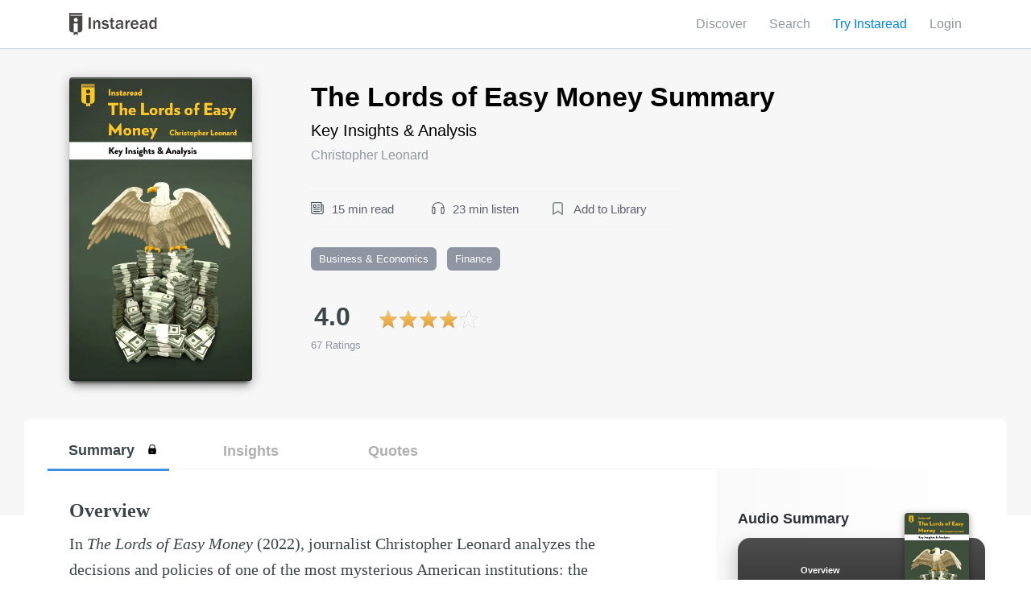

--- FILE ---
content_type: text/html;charset=UTF-8
request_url: https://instaread.co/insights/business-economics-finance/the-lords-of-easy-money-book/rkmctch7p5
body_size: 42026
content:
<!DOCTYPE html>
<html lang="en">
    <head>
        <meta name="viewport" content="width=device-width, minimum-scale=1, initial-scale=1, shrink-to-fit=no user-scalable=no">
        <meta name="apple-itunes-app" content="app-id=1046172976">
        <link rel="preconnect" href="https://instaread.co">
        <link rel="icon" type="image/x-icon" href="https://instaread.co/favicon.ico">
        <link rel="shortcut icon" type="image/x-icon" href="https://instaread.co/favicon.ico">
        <link rel="alternate" type="application/rss+xml" href="https://instaread.co/rss.xml">
        <link rel="preconnect" href="https://cdnjs.cloudflare.com">
        <link rel="stylesheet" media="print" onload="this.media='all'" type="text/css" media="print" onload="this.media='all'" href="https://cdnjs.cloudflare.com/ajax/libs/font-awesome/4.7.0/css/font-awesome.min.css">
        <link rel="preconnect" href="https://fonts.googleapis.com">
        <link rel="preconnect" href="https://webservice.instaread.co">
        <link rel="stylesheet" type="text/css" media="print" onload="this.media='all'" href="https://fonts.googleapis.com/icon?family=Material+Icons">        
        
        <link rel="stylesheet" type="text/css" href="https://instaread.co/css/instaread_book_gallery.css?version=1.1.202512111326">
        <link rel="stylesheet" type="text/css" href="https://instaread.co/css/instaread_book_preview.css?version=1.1.202512111326">
        <meta name="twitter:site" content="@instareads"/>
        <meta name="twitter:app:id:iphone" content="1046172976"/>
        <meta name="twitter:app:id:ipad" content="1046172976"/>
        <meta name="twitter:card" content="summary"/>
        <meta property="fb:app_id" content="1695338444033898"/>
        <meta name="facebook-domain-verification" content="8nd5vlfo53grmz7cdfgd353grk4zfx" />
        <script src="https://code.jquery.com/jquery-2.2.4.min.js" crossorigin="anonymous"></script>

        <style>
  /* Color Palette */
  /* $size-padding-book must be less than or equal to $size-spacing-left and $size-spacing-right */
  html, body {
    box-sizing: border-box;
    font-family: "Gotham Narrow A", "Gotham Narrow B", sans-serif;
    font-weight: normal;
    font-style: normal;
    font-stretch: normal;
    line-height: 1.5;
    letter-spacing: normal;
    color: #2d3138;
    background-color: #ffffff;
  }

  .hosted_content_row {
    margin-top: 0;
  }

  .hosted_content, header #topNav, footer, .breadcrumb {
    max-width: 71.75rem;
    margin-left: auto;
    margin-right: auto;
  }

  .centered {
    text-align: center;
  }

  .hero_colored_background {
    background-color: #f9f8fd;
  }

  html {
    height: 100%;
  }

  body {
    display: flex;
    /* Flexbox body container definition (will only affect all direct children of body) */
    flex-direction: column;
    /* Use column axis */
    min-height: 100%;
    position: relative;
  }

  body.nofooter {
    padding-bottom: 0;
  }

  footer {
    align-items: flex-start;
    flex: 1 1 auto;
    display: flex;
    flex-direction: column;
    justify-content: space-between;
    padding-left: 1.25rem;
    padding-right: 1.25rem;
    padding-bottom: 1.875rem;
    padding-top: 1.5rem;
  }

  .footer-left {
    display: flex;
    flex-direction: column;
    justify-content: space-between;
    max-width: 18rem;
    order: 1;
    padding-right: 1rem;
  }

  .footer-center {
    display: none;
    order: 3;
    padding-left: 0;
    padding-right: 1rem;
    width: 100%;
  }

  .footer-center-mobile {
    display: block;
    order: 3;
    padding-left: 0;
    padding-right: 1rem;
    width: 100%;
  }

  .footer-list {
    display: flex;
    flex-direction: column;
  }

  .footer-right {
    margin-top: 2.5rem;
    order: 2;
  }

  #contact_copyright, #contact_info {
    margin-top: 0;
    font-size: 0.875rem;
    /* Using pixel sizing for sticky footer */
    font-weight: normal;
    font-style: normal;
    font-stretch: normal;
    line-height: 1.71;
    letter-spacing: normal;
    color: #8f95a3;
  }

  #contact_icons, #contact_icons_desktop {
    margin-top: 0;
    font-size: 0.9375rem;
    /* Using pixel sizing for sticky footer */
  }

  #contact_copyright {
    flex: 1 1 auto;
    order: 1;
  }

  #contact_info {
    order: 2;
  }

  #contact_icons, #contact_icons_desktop {
    order: 3;
  }

  #contact_icons_desktop {
    display: none;
  }

  * {
    margin: 0;
  }

  * + * {
    margin-top: 0.625rem;
  }

  .clear-margin-top {
    margin-top: 0 !important;
  }

  .large-margin-top {
    margin-top: 1.25rem !important;
  }

  .clear-padding-bottom {
    padding-bottom: 0 !important;
  }

  body, br, li, dt, dd, th, td, option, #topNavLeft, #topNavRight {
    margin-top: 0;
  }

  *, *:before, *:after {
    box-sizing: inherit;
    font-family: inherit;
    line-height: inherit;
    color: inherit;
  }

  h1 {
    font-size: 1.75rem;
    line-height: 1.07;
    font-weight: bold;
    color: #0b0b0b;
  }

  h2 {
    font-size: 1.5rem;
    line-height: 1.25;
    font-weight: bold;
    color: #0b0b0b;
  }

  h3 {
    font-size: 1.25rem;
    line-height: 1.4;
    font-weight: bold;
    color: #0b0b0b;
  }

  h4 {
    font-size: 1.125rem;
    font-weight: bold;
    color: #2d3138;
  }

  a {
    color: #8bb3e0;
    cursor: pointer;
  }

  .markdown {
    font-family: Georgia, serif;
  }

  header a, footer a {
    color: #8bb3e0;
  }

  header a:link, footer a:link {
    color: #8f95a3;
  }

  header a:visited, footer a:visited {
    color: #8f95a3;
  }

  header a:hover, footer a:hover {
    color: #8f95a3;
  }

  header a:active, footer a:active {
    color: #8f95a3;
  }

  a.nounderline:link {
    text-decoration: none;
  }

  a.nounderline:visited {
    text-decoration: none;
  }

  a.nounderline:hover {
    text-decoration: underline;
  }

  a.nounderline:active {
    text-decoration: none;
  }

  .dropdown span {
    cursor: pointer;
  }

  strong a {
    font-size: 1em;
    font-weight: bold;
    font-style: normal;
    font-stretch: normal;
    letter-spacing: normal;
    color: #0085e6;
  }

  strong a:link {
    color: #0085e6;
    text-decoration: none;
  }

  strong a:visited {
    color: #0085e6;
    text-decoration: none;
  }

  strong a:hover {
    color: #0085e6;
    text-decoration: underline;
  }

  strong a:active {
    color: #0085e6;
    text-decoration: underline;
  }

  ul {
    padding: initial;
  }

  li {
    background-image: url(../images/checkmark-mini.svg);
    background-repeat: no-repeat;
    background-size: 1.25em 1.5em;
    list-style-type: none;
    padding-top: 2px;
    padding-right: 0px;
    padding-left: 2.5em;
    font-size: 1em;
    font-weight: normal;
    font-style: normal;
    font-stretch: normal;
    line-height: 1.5;
    letter-spacing: normal;
  }

  li.li-star {
    background-image: url(../images/star-mini.svg);
  }

  li.li-desktop {
    background-image: url(../images/desktop-mini.svg);
  }

  li.li-android {
    background-image: url(../images/android-mini.svg);
  }

  li.li-apple {
    background-image: url(../images/apple-mini.svg);
  }

  ol li {
    list-style-type: inherit;
    padding-left: initial;
    background: initial;
  }

  li em {
    font-style: normal;
  }

  ul li {
    padding-bottom: 12px;
    /* applies to every ul */
  }

  ul li:last-child {
    padding-bottom: 0px;
    /* limits the scope of the previous rule */
  }

  ul.plain li {
    background-image: none;
    padding: 0;
  }

  ul.subscribe_plain li {
    padding-bottom: 0;
  }

  label {
    display: block;
  }

  label + * {
    margin-top: 0.5rem;
  }

  textarea {
    width: 100%;
    position: relative;
    border: solid 1px #d4d4d4;
    font-size: inherit;
    padding: 0.8125rem 0.75rem;
  }

  *::placeholder {
    font-weight: normal;
    color: #8f95a3;
  }

  input.touched:invalid {
    border: 2px solid #e70000;
  }

  .signup-create-email {
    width: 100% !important;
  }

  input, button, a.button {
    width: 100%;
    padding: 0.8125rem 2.375rem;
    background-color: #f8f8f8;
    border-radius: .118rem;
    border: solid 1px #e0e0e0;
    font-size: inherit;
  }

  input[type="submit"]:hover,
  input[type="reset"]:hover,
  input[type="button"]:hover,
  input[type="file"]:hover,
  button:hover {
    cursor: pointer;
  }

  input[type="submit"], input[type="button"], input[type="file"], button, a.button {
    border-radius: 0.176rem;
    box-shadow: 0 0.235rem 0.471rem 0 rgba(0, 0, 0, 0.17), 0 0.059rem 0.118rem 0 rgba(0, 0, 0, 0.07);
    color: #ffffff;
    background-image: linear-gradient(to bottom, #009aeb, #0085e6);
    border: solid 1px #0085e6;
  }

  a.button {
    display: inline-block;
    width: auto;
    text-decoration: none;
  }

  button.btn-link {
    border: none;
    outline: none;
    background: none;
    color: #0085e6;
    padding: 0;
    text-decoration: none;
    font-family: inherit;
    font-size: inherit;
  }

  button.btn-link:hover {
    text-decoration: underline;
  }

  button.btn-link:active {
    text-decoration: underline;
  }

  input[type="radio"] {
    margin-top: 1em;
    width: auto;
  }

  input[type="reset"] {
    color: #5E5E5E;
    background-color: #ffffff;
    border: 1px solid #5E5E5E;
    border-radius: 3px;
  }

  input[type="email"], input[type="text"], input[type="password"] {
    padding: 0.8125rem 0.75rem;
  }

  /* Component Page Template */
  header {
    position: relative;
    border-style: none;
    height: 3.75rem;
    width: 100%;
    background-color: #ffffff;
    margin-top: 0;
    box-shadow: 0 1px 0 0 rgba(14, 48, 75, 0.12);
    z-index: 10;
  }

  #topNav {
    position: relative;
    width: 100%;
    height: 3.75rem;
  }

  #topNavVariant {
    position: fixed;
    background-color: #ffffff;
    width: 100%;
    height: 3.75rem;
    box-shadow: 0 1px 0 0 rgba(14, 48, 75, 0.12);
  }

  .navMaxWidth {
    max-width: 71.75rem;
    height: 100%;
    margin-left: auto;
    margin-right: auto;
  }

  #topNavLeft {
    position: absolute;
    top: 50%;
    left: 1.25rem;
    transform: translateY(-50%);
  }

  #topNavLeft img {
    vertical-align: middle;
    height: 1.75rem;
  }

  #topNavRight {
    position: absolute;
    text-align: right;
    top: 50%;
    right: 1.25rem;
    transform: translateY(-50%);
    font-size: 1rem;
  }

  #topNavLeftVariant {
    position: relative;
    float: left;
    top: 50%;
    left: 1.25rem;
    transform: translateY(-50%);
  }

  #topNavLeftVariant img {
    vertical-align: middle;
    height: 1.75rem;
  }

  #topNavRightVariant {
    position: relative;
    float: right;
    text-align: right;
    top: 50%;
    right: 1.25rem;
    transform: translateY(-50%);
    font-size: 1rem;
  }

  div#hosted_content {
    flex: 1 0 auto;
    /* Fill out content to push footer at bottom of page */
  }

  .hosted_content {
    padding-left: 1.25rem;
    padding-right: 1.25rem;
    padding-top: 2.25rem;
    padding-bottom: 2.25rem;
    margin-top: 0;
    overflow: auto;
  }

  .verification_email_content {
    padding-left: 1.25rem;
    padding-right: 1.25rem;
    padding-top: 11px;
    padding-bottom: 11px;
    margin-top: 0;
    overflow: auto;
  }

  .breadcrumb {
    position: relative;
    top: 0;
    left: 1.25rem;
    height: 0;
  }

  .breadcrumb_content {
    position: absolute;
    transform: translateY(40%);
  }

  .smallishcolumn, .largeishcolumn {
    text-align: left;
    width: 100%;
  }

  .truncate-text {
    text-overflow: ellipsis;
    white-space: nowrap;
    overflow: hidden;
  }

  /* AJAX loading components */
  .loader {
    border: 1em solid #f3f3f3;
    border-top: 1em solid #8bb3e0;
    border-radius: 50%;
    width: 5rem;
    height: 5rem;
    animation: spin 2s linear infinite;
    position: relative;
    top: 25%;
    margin: 0 auto;
  }

  #loaded {
    margin: 1em;
    height: 100%;
    z-index: 0;
  }

  .loaderContainer {
    width: 100%;
    height: 100%;
    position: absolute;
    top: 0;
    left: 0;
    background-color: rgba(255, 255, 255, 0.5);
    z-index: 1;
    margin: 0;
  }

  .loadableContainer {
    position: relative;
    border: none;
    margin: 0;
  }

  @keyframes spin {
    0% {
      transform: rotate(0deg);
    }
    100% {
      transform: rotate(360deg);
    }
  }
  /* link-alike */
  span.clickable {
    color: #8bb3e0;
    cursor: pointer;
  }

  header span.clickable {
    color: #8f95a3;
  }

  .material-icons {
    font-size: inherit;
    line-height: inherit;
    vertical-align: bottom;
  }

  .errorDisplay {
    color: #e70000;
    text-align: center;
    margin: 0.5em 0em 0.5em 0em;
  }

  p.finePrint {
    color: #8f95a3;
    font-size: 0.875rem;
    font-weight: 300;
  }

  p.finePrint a {
    color: inherit;
  }

  p.large {
    line-height: 1.47;
    font-size: 1.1875em;
  }

  table {
    margin-left: auto;
    margin-right: auto;
    margin-top: 1em;
    margin-bottom: 1em;
    padding: 0.5em;
    border: 1px solid black;
  }

  caption {
    font-weight: bolder;
    padding: 0.5em;
  }

  tr:hover {
    background-color: #f7f7f7;
  }

  hr {
    display: block;
    height: 1px;
    border: 0;
    border-top: 1px solid rgba(147, 158, 165, 0.3);
    margin: 1em 0;
    padding: 0;
  }

  /* Stripe styles */
  div.card-element-container {
    margin-top: 0.5em;
    margin-bottom: 1.5em;
  }

  div.variant-card-element-container {
    margin-top: 1rem;
    margin-bottom: .5625rem;
  }

  div.card-element-error {
    color: #FF0000;
    margin: 0;
    font-size: 0.875rem;
    clear: both;
  }

  div.card-element {
    padding: 0.8125rem 0.75rem;
    border: solid 1px #e0e0e0;
    background-color: #f8f8f8;
    color: #8f95a3;
  }

  div#card-element-expiry-block {
    display: inline-block;
    width: 48%;
    margin-top: 0;
  }

  div#card-element-cvc-block {
    display: inline-block;
    width: 48%;
    float: right;
    margin-top: 0;
  }

  div#card-element-zip-block {
    width: 50%;
    margin-top: 0;
  }

  div#variant-card-element-zip-block {
    margin-top: 0;
    margin-bottom: 1rem;
  }

  div#footer-wrapper {
    border-top: solid 1px #e0e0e0;
    display: flex;
    justify-content: center;
    margin-top: 6rem;
  }

  .modal_background {
    position: fixed;
    display: none;
    top: 0;
    left: 0;
    right: 0;
    bottom: 0;
    z-index: 7 !important;
    background-color: rgba(14, 48, 75, 0.8);
    z-index: 1;
    margin: 0;
    padding: 2rem;
  }

  .modal_content {
    background-color: #ffffff;
    position: absolute;
    display: inline-block;
    top: 54%;
    left: 50%;
    transform: translate(-50%, -50%);
    border-radius: 0.235rem;
    padding: 1.176rem;
    overflow: auto;
    width: calc(100vw - 3.125rem);
    max-height: calc(100vh - 2.5rem);
  }

  .modal_book_banner {
    display: flex;
  }

  .modal_book_center {
    flex: 1 1 9.8rem;
    margin: auto;
    padding-left: 0.5rem;
    padding-right: 0.5rem;
  }

  .modal_book_side {
    flex: 1 1 5.813rem;
    margin: auto;
  }

  .close_modal {
    line-height: 1;
    background: none;
    border: none;
    box-shadow: none;
    color: #8f95a3;
    position: absolute;
    top: 1rem;
    right: 1rem;
    margin: 0;
    padding: 0;
    width: auto;
  }

  .modal_yellow_border {
    margin-top: 0;
    border: solid 2px #e6b300;
    box-shadow: 0 1px 9px 0 rgba(0, 0, 0, 0.06), 0 1px 2px 0 rgba(0, 0, 0, 0.07), 0 1px 12px 0 rgba(0, 0, 0, 0.04);
  }

  .modal_padded_content {
    padding: 1rem;
    text-align: center;
  }

  .modal_offer_callout {
    font-weight: 500;
    font-size: 0.875rem;
    color: #e6b300;
  }

  .modal_footer {
    display: flex;
    align-items: center;
    justify-content: space-between;
    position: relative;
  }

  .footer-icons {
    display: flex;
    justify-content: unset;
    margin-bottom: 1rem;
    padding-left: 1.7rem;
  }

  .app-links {
    display: flex;
    justify-content: unset;
    margin-top: 0;
  }

  .app-link-google {
    left: -.65rem;
    position: relative;
  }

  .footer-google-play-button {
    max-width: 9.7rem;
  }

  .footer-circular-icon {
    padding-right: 3rem;
  }

  .footer-circular-icon::after {
    clear: both;
    content: '';
    display: block;
    padding-bottom: 0;
    padding-left: 1rem;
  }

  button.footer-button {
    align-items: center;
    background: none;
    border: 0;
    box-shadow: none;
    display: flex;
    float: left;
    margin-top: 1.2rem;
    outline: none;
    padding: 0;
  }

  button.footer-button img {
    float: left;
  }

  .footer-button:hover .footer-icon {
    color: #0085e6;
  }
  .footer-button:hover .twitter-x {
    fill: #0085e6;
  }
  .footer-button:hover .footer-circle-button {
    background-color: #ffffff;
    background-image: none;
    border: solid 2px #0085e6;
  }

  .footer-circle {
    align-items: center;
    display: flex;
    justify-content: center;
    position: relative;
  }

  .footer-circle-button {
    background-image: linear-gradient(to bottom, #009aeb, #0085e6);
    border-radius: 32px;
    height: 40px;
    position: absolute;
    width: 40px;
  }

  .footer-icon {
    color: #ffffff;
    font-size: 1.5rem;
    z-index: 1;
  }
  .twitter-x {
    fill: #ffffff;
    font-size: 1.5rem;
    width: 20.58px;
    height: 24px;
    z-index: 1;
    margin-top: 0px;
    padding-top: 3px;
  }

  .copyright-desktop {
    display: none;
  }

  .copyright-mobile {
    display: inline-block;
    order: 4;
  }

  .footer-expand {
    display: flex;
    justify-content: space-between;
  }

  .expand-icon {
    align-self: center;
    color: #009aeb;
    font-size: 1.2rem;
  }

  .footer-terms {
    color: #8f95a3;
    margin-bottom: .6rem;
  }

  .footer-hr {
    display: block;
    height: 1px;
    border: 0;
    border-top: 1px solid rgba(147, 158, 165, 0.3);
    margin: 1em 0;
    padding: 0;
  }

  .apple-badge {
    display: inline-block;
    height: 60px;
    margin: 1rem .5rem .5rem 0;
    overflow: hidden;
    width: 194px;
  }

  .badge-img {
    width: 210px;
    height: auto;
  }

  #redeem-error-msg {
    color: #e70000;
    text-align: center;
    margin: 0.5em 0em 0.5em 0em;
  }

  #redeem-success-msg {
    color: #209a09;
    text-align: center;
    margin: 0.5em 0em 0.5em 0em;
  }

  .finePrint_membership {
    color: #8f95a3;
    font-size: 0.775rem;
    font-weight: 300;
    margin: 0px;
  }

  .ir-genie-home {
    min-width: 800px;
  }

  .ir-genie-request-access-btn {
    width: 160px;
    font-size: 20px;
    font-weight: 500;
    font-stretch: normal;
    font-family: inherit;
    font-style: normal;
    line-height: 1.3;
    letter-spacing: normal;
    text-align: center;
    color: #fff;
  }

  .ir-first-section-text {
    width: 450px;
    font-size: 18px;
    font-weight: normal;
    font-stretch: normal;
    font-style: normal;
    line-height: 1.39;
    letter-spacing: normal;
    text-align: left;
    color: #2c2c2c;
  }

  .ir-content-wrapper {
    height: 100vh;
    min-height: 600px;
  }

  .ir-third-content-wrapper {
    min-height: 800px;
  }

  .ir-second-content-wrapper {
    height: 80vh;
    min-height: 500px;
  }

  .ir-third-content-wrapper {
    height: 80vh;
    min-height: 500px;
  }

  .ir-content-wrapper-1 {
    background: #f4f6f8;
  }

  .ir-top-image {
    width: 625px;
  }

  .ir-second-image {
    width: 90px;
    height: 90px;
  }

  .ir-third-image {
    width: 136px;
    height: 110px;
  }

  .ir-third-section-img {
    align-items: center;
  }

  .ir-third-arrow-image {
    width: 30px;
    height: 30px;
  }

  .ir-fourth-content-wrapper {
    min-height: 500px;
  }

  .ir-fourth-content-wrapper .nav-item {
    background-repeat: no-repeat;
    background-size: 0;
    list-style-type: none;
    padding-top: 0;
    padding-right: 0px;
    padding-left: 0;
    font-size: 18px;
    font-weight: normal;
    font-style: normal;
    font-stretch: normal;
    line-height: 1.5;
    letter-spacing: normal;
    background: white;
    border-bottom: solid 1px #e2e2e2;
  }

  a .nav-item:parent {
    border-bottom: 2px solid #007bff;
  }

  .ir-fourth-content-wrapper .nav-pills .nav-link.active, .nav-pills .show > .nav-link {
    background: #FFF;
    color: black;
  }

  .ir-carousel {
    height: 450px;
    width: 250px;
  }

  .align-center {
    align-items: center;
  }

  .ir-carousel-btns {
    display: flex;
    flex-direction: row;
    flex: 0 0 100%;
  }

  .ir-carousel-btn {
    font-size: 13px;
  }

  .ir-fourth-section-tab-panel {
    min-height: 400px;
  }

  .text-center {
    text-align: center;
  }

  #carousel {
    height: 300px;
    position: relative;
    clear: both;
    overflow: hidden;
    background: #FFF;
  }

  .ir-carousel img {
    width: 150px;
    height: 250px;
  }

  .ir-second-content {
    text-align: center;
    align-items: center;
  }

  .ir-first-section-header {
    width: 469px;
    height: 60px;
    font-size: 40px;
    font-weight: bold;
    font-stretch: normal;
    font-style: normal;
    line-height: 1.2;
    letter-spacing: normal;
    text-align: left;
    color: #000;
  }

  .ir-third-header {
    text-align: center;
  }

  .ir-third-section-header {
    width: 469px;
    height: 60px;
    font-size: 40px;
    font-stretch: normal;
    font-style: normal;
    line-height: 1.2;
    letter-spacing: normal;
    text-align: left;
    color: #000;
  }

  .ir-second-section-header strong {
    font-weight: bold;
  }

  .ir-section-container {
    height: 100%;
  }

  .ir-content-centered {
    justify-content: center;
    flex-grow: 1;
    display: flex;
    flex-direction: column;
  }

  .ir-second-section-text {
    width: 280px;
    height: 90px;
    font-weight: normal;
    font-stretch: normal;
    font-style: normal;
    line-height: 1.4;
    letter-spacing: normal;
    text-align: center;
    color: #2c2c2c;
  }

  @media only screen and (min-width: 39.875rem) {
    h1 {
      font-size: 2rem;
      line-height: 1.06;
    }

    h3 {
      font-size: 1.313rem;
      line-height: 1.43;
      color: #2d3138;
    }

    .smallishcolumn {
      max-width: 26rem;
    }

    .largeishcolumn {
      max-width: 37.5rem;
    }

    #contact_info {
      float: right;
    }

    #contact_icons {
      display: none;
    }

    #contact_icons_desktop {
      display: inline;
    }

    .modal_content {
      width: 30.25rem;
      padding: 2.5rem;
    }

    .modal_book_center {
      flex: 0 0 9.8rem;
      margin: auto;
    }

    .modal_book_side {
      flex: 1 1 auto;
      margin: auto;
      padding: 1rem;
    }

    .modal_padded_content {
      padding: 1rem 5rem;
    }

    .modal_yellow_border {
      margin-top: 1rem;
    }

    .try_for_free_email {
      display: inline-block;
      width: 60%;
      margin-right: 1%;
    }

    .try_for_free_submit {
      display: inline-block;
      width: calc(40% - 1rem);
      padding-left: unset;
      padding-right: unset;
    }

    footer {
      align-items: unset;
      flex-direction: row;
    }

    .footer-right {
      margin-top: .625rem;
      order: 4;
    }

    .footer-center {
      display: block;
      padding-left: 1rem;
      width: unset;
    }

    .footer-center-mobile {
      display: none;
      padding-left: 1rem;
      width: unset;
    }

    .footer-icons {
      justify-content: space-between;
      margin-bottom: 0;
      padding-left: 0;
    }

    .copyright-desktop {
      display: inline-block;
    }

    .copyright-mobile {
      display: none;
    }

    .footer-button {
      margin-top: 0;
      padding-top: 0;
      width: auto;
    }

    .footer-button + .footer-button {
      margin-left: 4.25rem;
    }

    .footer-circular-icon {
      padding-bottom: 3rem;
      padding-right: 0;
    }

    .app-links {
      justify-content: center;
      margin-top: .625rem;
      text-align: center;
    }

    .app-link-google {
      left: 0;
    }

    .apple-badge {
      margin: 0;
    }
  }
  @media only screen and (max-width: 30em) {
    .google-playstore-badge {
      position: relative;
      left: -10px !important;
    }
  }
  @media only screen and (min-width: 760px) {
    .redeemform {
      width: 50%;
    }
  }
  .verification_email_row {
    background-color: #008deb;
    color: #fff;
  }

  .verification_email_row_focus {
    background-color: #eb3f00;
    color: #fff;
  }

  .verification_child {
    flex: 2 1 auto;
    margin-top: 0px;
  }

  .verification_text {
    font-size: 17px;
  }

  .verification_child_text_tooltip {
    flex: 2 1 auto;
  }

  .verification_child_hint {
    display: flex;
  }

  .verification_resend_link {
    margin-right: 1.5rem;
    font-size: 17px;
    font-weight: bold;
    font-stretch: normal;
    font-style: normal;
    line-height: 1.6;
    text-align: right;
    color: #fff;
  }

  .verification_email_hint {
    margin-right: 1rem;
    color: #fff;
    font-size: 16px;
    font-weight: normal;
    font-stretch: normal;
    font-style: normal;
    line-height: 1.6;
    letter-spacing: normal;
    text-align: right;
    color: #fff;
  }

  .verification_email_hint_text {
    padding: 1px;
    opacity: .6;
    letter-spacing: 0.5px;
    font-size: 16px;
  }

  .email_hint_text, .resend_email_link_text {
    color: #fff;
  }

  .email_hint_help_text .span {
    color: #fff;
  }

  .tooltip {
    display: inline-block;
    margin-top: 1px;
  }

  .tooltiptext {
    visibility: hidden;
    width: 17rem;
    background-color: #464646;
    color: #fff;
    text-align: center;
    border-radius: 6px;
    padding: 5px 19px;
    position: absolute;
    z-index: 99;
    margin-top: 23px;
    opacity: 0;
    transition: opacity 0.3s;
    font-size: 17px;
    text-align: left;
    font-weight: normal;
  }

  .verification_update_email_link {
    color: #008deb;
  }

  .tooltip:hover .tooltiptext {
    visibility: visible;
    opacity: .98;
  }

  .tooltiptextinside::before {
    content: " ";
    position: absolute;
    bottom: 97%;
    left: 75%;
    margin-left: -11px;
    border-width: 11px;
    border-style: solid;
    border-color: transparent #464646 #464646 transparent;
  }

  .create_account_terms_container {
    display: flex;
  }

  .create_account_checkbox {
    width: 17px;
    height: 17px;
    border-radius: 2px;
    background-color: #8f95a3;
  }

  .create_account_checkbox_container {
    padding-top: 13px;
    padding-right: 8px;
  }

  .terms_fineprint {
    font-size: 15px;
  }

  @media only screen and (min-width: 39.875rem) {
    .verification_email_container {
      display: flex;
      align-items: center;
      align-self: center;
      margin-top: 1.1rem;
      margin-bottom: 1.1rem;
    }

    .verification_email_content {
      padding-top: 0px;
      padding-bottom: 0px;
    }

    .tooltiptext {
      visibility: hidden;
      width: 23rem;
      background-color: #464646;
      color: #fff;
      text-align: center;
      border-radius: 6px;
      padding: 19px 36px;
      position: absolute;
      z-index: 99;
      margin-top: 23px;
      opacity: 0;
      transition: opacity 0.3s;
      font-size: 17px;
      text-align: left;
      font-weight: normal;
      margin-left: -81px;
    }

    .tooltiptextinside::before {
      bottom: 99%;
    }
  }

  /*# sourceMappingURL=instaread.css.map */
</style><style>
  /* Color Palette */
  /* $size-padding-book must be less than or equal to $size-spacing-left and $size-spacing-right */
  .dropdown-label {
    color: #8f95a3;
    border: none;
    padding: 0.5rem 0;
  }

  .dropdown {
    position: relative;
    display: inline-block;
    margin: 0;
  }

  .dropdown-content {
    display: none;
    position: absolute;
    right: 0;
    background-image: linear-gradient(to bottom, #ffffff, #f7f7f7);
    box-shadow: 0 0.125rem 0.5rem 0 rgba(0, 0, 0, 0.2);
    margin-top: 0;
    z-index: 1;
    text-align: left;
  }

  .dropdown-content a {
    display: block;
    padding: .5rem 0.5rem;
    text-decoration: none;
    margin: 0;
  }

  .menu-item {
    display: inline-block;
    padding-right: 0.75rem;
    margin: 0;
  }

  .mobile-inline-block {
    display: inline-block;
  }

  .desktop-inline-block {
    display: none;
  }

  .mobile-block {
    display: block;
  }

  .desktop-block {
    display: none;
  }

  .dropdown-content a:hover {
    background-color: #f9f8fd;
    text-decoration: none;
    transition: background-color 0.5s;
  }

  .dropdown:hover .dropdown-content {
    display: block;
  }

  .dropdown:hover .drop-label {
    background-color: #3e8e41;
  }

  .hidden_navigation_foreground {
    position: absolute;
    display: block;
    margin: 0;
    top: 0;
    left: 0;
    right: 0;
    bottom: 0;
  }

  .hidden_navigation_background {
    background-color: #f7f7f7;
  }

  #topNavRight .material-icons {
    font-size: 1.5rem;
    line-height: 1.5rem;
  }

  #topNavRightVariant .material-icons {
    font-size: 1.5rem;
    line-height: 1.5rem;
  }

  @media only screen and (min-width: 39.875rem) {
    .desktop-inline-block {
      display: inline-block;
    }

    .mobile-inline-block {
      display: none !important;
    }

    .desktop-block {
      display: block;
    }

    .mobile-block {
      display: none !important;
    }

    .menu-item {
      padding-right: 1.5rem;
    }

    #topNavRight .material-icons {
      font-size: 1rem;
    }

    #topNavRightVariant .material-icons {
      font-size: 1rem;
    }
  }

  /*# sourceMappingURL=instaread_menu.css.map */
</style><script>
  $.ajaxSetup({crossDomain:true,xhrFields:{withCredentials:true}});function twot(tag,data){if(twttr!==null&&twttr!==undefined){if(twttr.conversion!==null&&twttr.conversion!==undefined){twttr.conversion.trackPid(tag,data)}}}function formatUtcDate(date){var now=new Date;var timezoneOffsetMilliseconds=now.getTimezoneOffset()*6e4;var localDate=new Date(date.getTime()+timezoneOffsetMilliseconds);var monthNames=["Jan","Feb","Mar","Apr","May","Jun","Jul","Aug","Sep","Oct","Nov","Dec"];var day=localDate.getDate();var monthIndex=localDate.getMonth();var year=localDate.getFullYear();return monthNames[monthIndex]+" "+day+" "+year}function loginErrorHandler(response,errorDiv,loginDivName){errorDiv.innerHTML=response.responseText;if(response.status===400){errorDiv.innerHTML+="<br>Login <a href='/login'>here</a>. Reset password <a href='/account_reset.jsp'>here</a>."}else if(response.status===401){errorDiv.innerHTML+="<br>Forgot your password? Reset it <a href='/account_reset.jsp'>here</a>."}hideLoading(loginDivName)}function requestBookSummaryError(response,errorDiv,loginDivName){errorDiv.innerHTML=response.responseText;errorDiv.innerHTML="Error requesting book summary. Please try again after sometime"}function successHandler(loginDivName){hideLoading(loginDivName)}function loginSuccessHandler(response,loginDivName){var freedaily;var expirationSeconds=response.expiration;if(expirationSeconds){var currentDate=new Date;if(currentDate.getTime()/1e3<expirationSeconds){if(instareadLoginSuccessURL===instareadLoginSuccessURLDefault){instareadLoginSuccessURL="discover"}}}if(document.getElementById("freedaily")){freedaily=document.getElementById("freedaily").value;instareadLoginSuccessURL=freedaily}window.location.replace(instareadLoginSuccessURL)}function fbLinkSuccessHandler(){window.location.replace(accountPageURL)}function fbLinkErrorHandler(response,errorDiv){if(response.status===500){errorDiv.innerHTML+="This Facebook account has already been linked to another Instaread account."}else if(response.status===400){errorDiv.innerHTML+="The Facebook account could not be verified."}}function trackSignUp(source){firebaseAnalytics.logEvent("New SignUp with",{signup_source:source});gtag("event","conversion",{send_to:instareadGoogleAdwordsId+"/ErGQCLa5430QvI3_ngM"});gtag("event","sign_up");fbq("track","CompleteRegistration",{value:4,currency:"USD"})}function login(){var loadingDivName="loginForm";showLoading(loadingDivName);var errorDiv=document.getElementById("loginError");var email=document.getElementById("loginEmail").value;var password=document.getElementById("loginPassword").value;errorDiv.innerHTML="";$.post({url:instareadWebServiceURL+"session",data:{username:email,password:password},dataType:"json",success:function(response){loginSuccessHandler(response,loadingDivName)},error:function(response){loginErrorHandler(response,errorDiv,loadingDivName)}})}function loginWithFacebook(){var loadingDivName="loginForm";showLoading(loadingDivName);var errorDiv=document.getElementById("loginFacebookError");errorDiv.innerHTML="";document.getElementById("loginFacebookButton").disabled=true;FB.login(function(response){if(response.status==="connected"){var fbAuth=response.authResponse;var fbAuthUserId=fbAuth.userID;var fbAuthAccessToken=fbAuth.accessToken;FB.api("/me",{fields:"email,name,last_name,first_name"},function(graphResponse){var userData={firstname:graphResponse.first_name,lastname:graphResponse.last_name,email:graphResponse.email,facebook_id:fbAuthUserId,facebook_token:fbAuthAccessToken};$.post({url:instareadWebServiceURL+"session",data:userData,success:function(sessionResponse){var isNew=sessionResponse.is_new;if(isNew){trackSignUp("Facebook")}loginSuccessHandler(sessionResponse,loadingDivName)},error:function(sessionResponse){document.getElementById("loginFacebookButton").disabled=false;loginErrorHandler(sessionResponse,errorDiv,loadingDivName)}})})}else{hideLoading(loadingDivName);document.getElementById("loginFacebookButton").disabled=false}},{scope:"public_profile,email"})}function createAccount(){var loadingDivName="loginForm";showLoading(loadingDivName);var errorDiv=document.getElementById("createError");errorDiv.innerHTML="";var email=document.getElementById("createEmail").value;var password=document.getElementById("createPassword").value;var firstName=document.getElementById("firstname").value;var lastName=document.getElementById("lastname").value;var captchaToken;if(document.getElementById("captcha_token")){captchaToken=document.getElementById("captcha_token").value}$.post({url:instareadWebServiceURL+"session",dataType:"json",data:{email:email,password:password,firstname:firstName,lastname:lastName,captcha_token:captchaToken},success:function(response){trackSignUp("Email");loginSuccessHandler(response,loadingDivName)},error:function(response){loginErrorHandler(response,errorDiv,loadingDivName)}})}function createAccountUser(email,password,firstName,lastName,captchaToken,loadingDivId,errorDivId){var loadingDivName=loadingDivId;showLoading(loadingDivName);var errorDiv=document.getElementById(errorDivId);errorDiv.innerHTML="";$.post({url:instareadWebServiceURL+"session",dataType:"json",data:{email:email,password:password,firstname:firstName,lastname:lastName,captcha_token:captchaToken},success:function(response){trackSignUp("Email");loginSuccessHandler(response,loadingDivName)},error:function(response){loginErrorHandler(response,errorDiv,loadingDivName)}})}function subscribeTeam(){var loadingDivName="teamSubscriptionForm";showLoading(loadingDivName);var errorDiv=document.getElementById("createError");errorDiv.innerHTML="";var fullname=document.getElementById("fullname").value;var email=document.getElementById("email").value;var phone_number=document.getElementById("phone_number").value;var company=document.getElementById("company").value;var company_url=document.getElementById("company_url").value;var team_size=document.getElementById("team_size").value;var message=document.getElementById("message").value;$.post({url:instareadWebServiceURL+"team",data:{fullname:fullname,email:email,phone_number:phone_number,company:company,company_url:company_url,team_size:team_size,message:message},success:function(response){alert("Thank you for your interest in instaread. We'll review your message and contact you shortly.");successHandler(loadingDivName);window.location.replace("teams")},error:function(response){loginErrorHandler(response,errorDiv,loadingDivName)}})}function contactUs(){var loadingDivName="contactForm";showLoading(loadingDivName);var errorDiv=document.getElementById("createError");errorDiv.innerHTML="";var fullname=document.getElementById("fullname").value;var email=document.getElementById("email").value;var message=document.getElementById("message").value;$.post({url:instareadWebServiceURL+"contact",data:{fullname:fullname,email:email,message:message},success:function(response){alert("Thank you for contacting us at instaread. We'll review your message and contact you shortly.");successHandler(loadingDivName);window.location.replace("discover")},error:function(response){loginErrorHandler(response,errorDiv,loadingDivName)}})}function requestForBookSummary(){var loadingDivName="requestSummaryForm";var errorDiv=document.getElementById("requestError");errorDiv.innerHTML="";var email=document.getElementById("requestSummaryEmail").value;var message=document.getElementById("requestSummaryDescription").value;$.post({url:instareadWebServiceURL+"contact",data:{email:email,message:message},success:function(response){$(".ir-request-summary-coming-soon-wrapper").hide();$(".ir-request-summary-sent-wrapper").show();$("#modal_request_summary").fadeOut()},error:function(response){requestBookSummaryError(response,errorDiv,loadingDivName)}})}function logout(){firebaseAnalytics.logEvent("Logout");var redirectToLogin=function(result){window.location=instareadLoginURL};$.ajax({url:instareadWebServiceURL+"session",type:"DELETE",success:redirectToLogin,error:redirectToLogin})}function linkWithFacebook(){var errorDiv=document.getElementById("loginFacebookError");errorDiv.innerHTML="";document.getElementById("loginFacebookButton").disabled=true;FB.login(function(response){if(response.status==="connected"){var fbAuth=response.authResponse;var fbAuthUserId=fbAuth.userID;var fbAuthAccessToken=fbAuth.accessToken;FB.api("/me",{fields:"email,name,last_name,first_name"},function(graphResponse){var userData={facebook_id:fbAuthUserId,facebook_token:fbAuthAccessToken};$.post({url:instareadWebServiceURL+"facebook",data:userData,success:function(response){var isNew=response.is_new;if(isNew){trackSignUp("Facebook")}fbLinkSuccessHandler()},error:function(response){document.getElementById("loginFacebookButton").disabled=false;fbLinkErrorHandler(response,errorDiv)}})})}else{document.getElementById("loginFacebookButton").disabled=false}},{scope:"public_profile,email"})}function unlinkWithFacebook(){var errorDiv=document.getElementById("loginFacebookError");errorDiv.innerHTML="";document.getElementById("loginFacebookButton").disabled=true;FB.login(function(response){if(response.status==="connected"){var fbAuth=response.authResponse;var fbAuthUserId=fbAuth.userID;var fbAuthAccessToken=fbAuth.accessToken;FB.api("/me",{fields:"email,name,last_name,first_name"},function(graphResponse){$.ajax({url:instareadWebServiceURL+"facebook",type:"DELETE",success:function(response){fbLinkSuccessHandler()},error:function(response){document.getElementById("loginFacebookButton").disabled=false;fbLinkErrorHandler(response,errorDiv)}})})}else{document.getElementById("loginFacebookButton").disabled=false}},{scope:"public_profile,email"})}function requestPasswordReset(){var loadingDivName="loginForm";showLoading(loadingDivName);var errorDiv=document.getElementById("resetError");errorDiv.innerHTML="";var email=document.getElementById("resetEmail").value;$.post({url:instareadWebServiceURL+"resetpassword",data:{username:email},success:function(response,status){if(status==="nocontent"){var errorResponse={responseText:"Unable to locate an account matching this email address"};loginErrorHandler(errorResponse,errorDiv,loadingDivName)}else{alert("You should receive an email containing a link to securely set a new password within a few minutes.");successHandler(loadingDivName)}},error:function(response){loginErrorHandler(response,errorDiv,loadingDivName)}})}function resetPassword(){var loadingDivName="loginForm";showLoading(loadingDivName);var errorDiv=document.getElementById("resetError");errorDiv.innerHTML="";var password=document.getElementById("resetPassword").value;var token=location.search.substr(7);$.post({url:instareadWebServiceURL+"resetpassword",data:{password:password,token:token},success:function(response){alert("Your password has been set successfully. Please log in");window.location.replace(instareadLoginURL)},error:function(response){loginErrorHandler(response,errorDiv,loadingDivName)}})}function showLoading(divId){var parentDiv=document.getElementById(divId);var loadingDiv=document.createElement("div");loadingDiv.className="loaderContainer";loadingDiv.id=parentDiv.id+"_"+loadingDiv.className;var loaderDiv=document.createElement("div");loaderDiv.className="loader";loadingDiv.appendChild(loaderDiv);parentDiv.appendChild(loadingDiv)}function hideLoading(divId){var parentDiv=document.getElementById(divId);var loadingDivId=parentDiv.id+"_loaderContainer";var loadingDiv=document.getElementById(loadingDivId);parentDiv.removeChild(loadingDiv)}function removeBookFromLibrary(bookId,completionHandler){$.ajax({url:instareadWebServiceURL+"user/library/"+bookId,type:"DELETE",success:function(response){if(typeof completionHandler==="function"){completionHandler(true)}},error:function(response){if(typeof completionHandler==="function"){completionHandler(false)}}})}function addBookToLibrary(bookId,completionHandler){$.ajax({url:instareadWebServiceURL+"user/library/"+bookId,type:"PUT",success:function(response){if(typeof completionHandler==="function"){completionHandler(true)}},error:function(response){if(typeof completionHandler==="function"){completionHandler(false)}}})}function verificationHandler(code,infoDiv,loadingDivName){hideLoading(loadingDivName);infoDiv.innerHTML="Looks like there is an issue with this request.Please navigate <a href='/'>here</a> and click on Resend Link.";if(code===200){infoDiv.innerHTML="Successfully Verified. Please click <a href='/'>here</a>."}else if(code===400){infoDiv.innerHTML="Looks like there is an issue with this request.Please click <a href='/'>here</a> and click on Resend Link."}else if(code===401){infoDiv.innerHTML="The link that you clicked has expired or is not valid.Please click <a onclick='javascript:resendVerificationEmailFromVerificationPage();'>here</a> to resend the verification mail."}}function verifyUser(){$(".verification_email_row").hide();var loadingDivName="verificationLoadableContainer";showLoading(loadingDivName);const params=new URLSearchParams(window.location.search);const token=params.get("token");const infoDiv=document.getElementById("infoMsg");infoDiv.innerHTML="";$.get({url:instareadWebServiceURL+`auth/verification/`,success:function(response){verificationHandler(200,infoDiv,loadingDivName)},error:function(jqXHR){verificationHandler(jqXHR.status,infoDiv,loadingDivName)}})}function resendVerificationEmailBannerHandler(code,infoDiv){document.getElementById("verification_child_hint").style.display="none";document.querySelector(".verification_child_text").style["font-size"]="17px";infoDiv.innerHTML="Looks like there is some issue.Please try again in sometime.";if(code===200){infoDiv.innerHTML="Please check your email for the link."}else if(code===400){infoDiv.innerHTML="Looks like there is an issue with this request."}}function resendVerificationEmailVerificationPageHandler(code,infoDiv){infoDiv.innerHTML="Looks like there is some issue.Please try again in sometime.";if(code===200){infoDiv.innerHTML="Please check your email for the link."}else if(code===400){infoDiv.innerHTML="Looks like there is an issue with this request."}else if(code===401){infoDiv.innerHTML="Either you are not logged in or not authorized to perform this action.Please login and try."}}function resendVerificationEmailFromBanner(){const infoDiv=document.getElementsByClassName("verification_child_text")[0];resendVerificationEmail(resendVerificationEmailBannerHandler,infoDiv);window.event.preventDefault()}function resendVerificationEmailFromVerificationPage(){const infoDiv=document.getElementById("infoMsg");resendVerificationEmail(resendVerificationEmailVerificationPageHandler,infoDiv);window.event.preventDefault()}function resendVerificationEmail(handler,infoDiv){$.post({url:instareadWebServiceURL+`auth/verification`,success:function(response){$(".verification_email_row").removeClass("verification_email_row_focus");handler(200,infoDiv)},error:function(jqXHR){handler(jqXHR.status,infoDiv)}})}
</script><script>
            let recaptchaReadyCallback;
            function onRecaptchaReady () {
                console.log('invoking callback');
                recaptchaReadyCallback();
            }

            if (typeof loadRecaptcha !== 'function') {
                function loadRecaptcha (callback) {
                    jQuery.cachedScript = function ( url, options ) {
                    // Allow user to set any option except for dataType, cache, and url
                        options = $.extend( options || {}, {
                            dataType: "script",
                            cache: true,
                            url: url
                        });
                        // Use $.ajax() since it is more flexible than $.getScript
                        // Return the jqXHR object so we can chain callbacks
                        return jQuery.ajax( options );
                    };
                    recaptchaReadyCallback = callback;
                    console.log('loadRecaptcha called layout');
                    $.cachedScript( `https://www.google.com/recaptcha/api.js?render=explicit&onload=onRecaptchaReady` );
                }
            }

            var instareadWebServiceURL = 'https://webservice.instaread.co/';
            var instareadLoginURL = 'https://instaread.co';
            var instareadLoginSuccessURL = 'https://instaread.co/secured/membership';
            var instareadLoginSuccessURLDefault = 'https://instaread.co/secured/membership';
            var instareadGoogleAdwordsId = 'AW-870303420';
            const mixpanel = {
                track: function () {
                    console.log('do nothing');
                },
                identify: function () {
                    console.log('do nothing');
                },
                people: {
                    set: function () {
                        console.log('do nothing');
                    }
                }
            }
        </script>
        </script>
        <script>
            </script>
        <!-- <meta property="og:type" content="book"/>
        <meta property="og:title" content=""/>
        <meta property="og:image" content=""/>
         --><!-- Google Tag Manager (noscript) -->
<noscript><iframe src="https://www.googletagmanager.com/ns.html?id=GTM-N5F2J5Q"
height="0" width="0" style="display:none;visibility:hidden"></iframe></noscript>
<!-- End Google Tag Manager (noscript) -->
</head>
    <body>
        <header>
            <div id="topNavVariant">
                <div class="navMaxWidth">
                    <div id="header-nav-template" type="x-tmpl-mustache" style="display:none">
                        <div id="topNavRightVariant" class="clear-margin-top">

                            <span class="menu-item desktop-inline-block">
                                <a class="nounderline" href="https://instaread.co/discover">Discover</a>
                            </span>
                            <span class="menu-item mobile-inline-block">
                                <a href="https://instaread.co/discover"><i class="material-icons">apps</i></a>
                            </span>
                            <span class="menu-item desktop-inline-block">
                                <a href="https://instaread.co/search" class="nounderline">Search</a>
                            </span>
                            <span class="menu-item mobile-inline-block">
                                <a href="https://instaread.co/search"><i class="material-icons">search</i></a>
                            </span>

                            {{^user}}
                                <span class="menu-item desktop-inline-block clear-margin-top">
                                    <a class="nounderline display_try_for_free_modal" style="color:#0085e6">Try Instaread</a>
                                </span>
                                <span class="menu-item mobile-inline-block clear-margin-top">
                                    <a class="nounderline display_try_for_free_modal" style="color:#0085e6"><i class="material-icons">local_library</i></a>
                                </span>
                                <span class="desktop-inline-block clear-margin-top">
                                    <a href="https://instaread.co/login" class="nounderline">Login</a>
                                </span>
                                <span class="mobile-inline-block clear-margin-top">
                                    <a href="https://instaread.co/login" class="nounderline"><i class="material-icons">perm_identity</i></a>
                                </span>
                            {{/user}}
                            {{#user}}
                                <span class="menu-item desktop-inline-block">
                                    <a class="nounderline" href="https://instaread.co/secured/library">Library</a>
                                </span>
                                {{^user.expiration}}
                                    <span class="menu-item desktop-inline-block clear-margin-top">
                                        <a href="https://instaread.co/secured/membership" class="nounderline" style="color:#0085e6">Try Instaread</a>
                                    </span>
                                    <span class="menu-item mobile-inline-block clear-margin-top">
                                        <a href="https://instaread.co/secured/membership" class="nounderline" style="color:#0085e6"><i class="material-icons">local_library</i></a>
                                    </span>
                                {{/user.expiration}}
                                {{#showSwitchAndSave}}
                                    <span class="menu-item desktop-inline-block clear-margin-top">
                                        <a class="switch_and_save_display" class="nounderline" style="color:#0085e6">Switch & Save!</a>
                                    </span>
                                    <span class="menu-item mobile-inline-block clear-margin-top">
                                        <a class="switch_and_save_display" class="nounderline" style="color:#0085e6"><i class="material-icons">local_offer</i></a>
                                    </span>
                                {{/showSwitchAndSave}}
                                <div class="dropdown">
                                    <div class="dropdown-label">
                                        <span onclick="toggleMenu();">
                                            <span class="desktop-inline-block">
                                                {{user.fullname}} <i class="material-icons">arrow_drop_down</i>
                                            </span>
                                            <span class="mobile-inline-block clear-margin-top">
                                                <i class="material-icons">menu</i>
                                            </span>
                                        </span>
                                    </div>
                                    <div id="dropdown-content" class="dropdown-content">
                                        <a class="mobile-block nounderline" href="https://instaread.co/secured/library">Library</a>
                                        <a class='nounderline' href="https://instaread.co/secured/membership">Membership</a>
                                        <a class='nounderline' href="https://instaread.co/secured/account">Account</a>
                                        <a class="nounderline" onclick="javascript:logout();" href="#">Logout</a>
                                    </div>
                                </div>
                                <script>
                                    function toggleMenu() {
                                        var menu = document.getElementById("dropdown-content");
                                        var displayType = menu.style.display;
                                        if (displayType === "none") {
                                            menu.style.display = "inline-block";
                                        } else {
                                            menu.style.display = "";
                                        }
                                        return true;
                                    }
                                </script>
                            {{/user}}
                        </div>
                    </div>

                    <div id="topNavLeftVariant" class="clear-margin-top">
                        <a href="https://instaread.co">
                            <img src="https://instaread.co/images/instaread_logo_grey.svg" alt="Instaread Logo">
                        </a>
                    </div>
                </div>
            </div>
        </header>
        <div id="hosted_content" class="clear-margin-top">
            <!-- <script type="application/ld+json"></script> -->
        <div id="verification-banner-template" type="x-tmpl-mustache" style="display:none">
    {{#user}}
        {{^user.verified}}
            <div class="hosted_content_row verification_email_row">
                <div class="hosted_content verification_email_content" id="verification-email-content">
                    <div class="verification_email_container">
                        <div class="verification_child verification_child_text">
                            <span class="verification_text" id="verification-text">
                                Verify your email by clicking on the link we sent to 
                            </span>
                            <span style="font-weight: bold;font-size: 17px">{{user.email}}</span>.
                        </div>
                        <div class="verification_child verification_child_hint" id="verification_child_hint">
                            <span class="verification_resend_link">
                                <a href="https://instaread.co" class="nounderline resend_email_link_text" onclick="javascript:resendVerificationEmailFromBanner();">
                                    Resend Link
                                </a>
                                <div class="tooltiptext" style="visibility: hidden; opacity: 0;">
                                    <div class="tooltiptextinside">
                                        Have you entered a wrong email ID? Correct it by
                                        <a href="/secured/account" class="nounderline verification_update_email_link">clicking here</a>
                                        or
                                        check spam folder in your mailbox for the verification email. If found, unspam us and add us to your contacts.
                                    </div>
                                </div>
                            </span>
                            <span class="verification_email_hint tooltip">
                                <div class="">
                                    <span class="verification_email_hint_text">
                                        Didn't receive email?
                                    </span>
                                </div>
                            </span>
                        </div>
                    </div>
                    <script>
                        $('.verification_email_hint').on('mouseover',function(){
                            $('.tooltiptext').css({
                                "visibility": "visible",
                                "opacity": "1"
                            });
                        });
                        $('.verification_email_hint').on('click',function(){
                            $('.tooltiptext').css({
                                "visibility": "visible",
                                "opacity": "1"
                            });
                        });
                        $(document).on('click', function (e) {
                            if ($(e.target).closest(".verification_email_hint").length === 0) {
                                $('.tooltiptext').css({
                                    "visibility": "hidden",
                                    "opacity": "0"
                                });
                            }
                        });
                    </script>
                </div>
            </div>
        {{/user.verified}}
    {{/user}}
</div><!-- <script src="https://code.jquery.com/jquery-2.2.4.min.js" crossorigin="anonymous"></script>         -->
<script async defer src="https://cdn.jsdelivr.net/npm/lodash@4.17.21/lodash.min.js"></script>
<script async defer src="https://maxcdn.bootstrapcdn.com/bootstrap/3.4.1/js/bootstrap.min.js"></script>
<style>
  body{
    
  }
  .scroll-container {
      height: calc(100vh - 60px);
      margin-top: 0 !important;
  }
  .ir-hosted_content_row{
    display: flex;
    text-align: center;
    flex-direction: row;     
    background: #f7f7f7;
  }
  .tabs-wrapper{
    padding: 1rem 0rem 1rem 1rem;
    border-radius: 9px;
    top: -120px;
    position: relative;
    max-width: 76.25rem;
    background: #FFF;
    display: flex;
    flex-direction: row;
    align-content: space-evenly;
    overflow-y: hidden;
  }
  .ir-hosted-content-full-width{
    display: inline-block;
    width: 100%;
    background: #f7f7f7;
    margin-top: 0;
    min-height: 580px;
  }
  .ir-tab-content{
    max-width: 70%;
    margin-top: 0;
    width: 70%;
  }
  
  .new_book_cover{
    width: 90%;
    padding-bottom: calc(100% * 800 / 535);
  }
  .ir-preview-library-wrapper{
    color: #3a4649;
  }   
  #hosted_content_updated{
    display: none;
  }
  .ir-request-summary-wrapper {
      min-height: 300px;
      height: 100%;
      text-align: center;
      align-items: center;
      padding: 5rem;
  }
  #ir-loading-state-mobile {
    position: absolute;
    z-index: 99999;
    margin-top: 50%;
    margin-left: 30%;
  }
  .ir-book-preview-column {
    display: none;
  }
  
</style>
<div class="hosted_content_row ir-top-wrapper">
  <div id="ir-loading-state"></div>
  <img id="ir-loading-state-mobile" src="/images/LoadingIndicator_Small.gif"/>
  <div id="hosted_content_updated" class="clear-margin-top">
    <script async defer type="application/ld+json">{"@context":"http://schema.org","@type":"CreativeWork","publisher":{"@context":"http://schema.org","@type":"Organization","name":"Instaread","url":"https://instaread.co","legalName":"Instaread, Inc.","sameAs":["https://twitter.com/instareads","https://facebook.com/instaread","https://instagram.com/instareadapp"]},"name":"My Life in Full","headline":"My Life in Full","url":"https://instaread.co/book/ypdcz425np","isBasedOn":{"@type":"Book","name":"My Life in Full","headline":"My Life in Full","author":{"@type":"Person","name":"Indra Nooyi"}},"image":"https://d1cm35kbp068hs.cloudfront.net/ypdcz425np/thumbnail.jpg","description":"<h2>PREVIEW</h2>\n<p>\nIndra Nooyi was the first female chief executive officer of PepsiCo, the multinational food, snack, and beverage corporation worth more than $78 billion. Yet, the most incredible thing Nooyi will say she’s accomplished was balancing her work life with her equally impressive family life...","workExample":[{"@type":"Book","bookformat":"Ebook","numberOfPages":9,"timeRequired":"17 minutes","url":"https://instaread.co/secured/ebook/ypdcz425np"},{"@type":"Book","bookformat":"AudiobookFormat","timeRequired":"24 minutes","url":"https://instaread.co/secured/audiobook/ypdcz425np"}]}</script>
    <div class="hosted_content_row ir-book-preview-content-wrapper">
        <div class="ir-hosted-content-full-width">
          <div class="hosted_content">
            <div class="variant_book_preview">                
                <div class="variant_book_preview_text largeishcolumn ir-book-preview-column">
                    <div class="ir-book-preview-description">                            
                        <h1 class="book_title variant_book_title" id="ir-book-title"></h1>
                        <span class="book_sub_title variant_book_sub_title" id="ir-book-sub-title">Space appears empty but is actually full of gases.</span>
                        <span class="book_author" id="ir-book-author"></span>
                        <div class="ir-book-preview-meta-wrapper">
                          <div class="ir-book-meta-wrapper ir-book-meta-duration ir-book-ebook-listen"><span class="ir-book-read-icon"></span><span class="ir-book-preview-meta-txt ir-meta-read-duration">25 mins</span></div>
                          <div class="ir-book-meta-wrapper ir-book-meta-duration ir-book-audio-listen"><span class="ir-book-listen-icon"></span><span class="ir-book-preview-meta-txt audio-book-duration">14 mins</span></div>
                          <div class="ir-book-meta-wrapper ir-book-meta-duration ir-preview-library-wrapper ir-book-preview-library-action"><span class="ir-book-library-icon"></span><span class="ir-book-preview-meta-txt ir-library-text">Add to Library</span></div>
                          <div class="ir-book-meta-wrapper ir-book-meta-duration ir-preview-buy-book-wrapper"><span class="ir-book-buy-icon"></span><span class="ir-book-preview-meta-txt">Buy Book</span></a></div>
                        </div>
                        
                        <div class="ir-category-h4" id="ir-category-h4"></div>
                        <div class="ir-rating-wrapper">
                          <div class="ir-rating-text-wrapper">
                            <span class="ir-rating-value">0</span>
                            <div class="ir-overall-ratings"><span class="ir-rating-text">0</span> Ratings</div>
                          </div>
                          <div class="my-rating"></div>                        
                        </div>
                    </div>
                </div>
                <div class="variant_book_preview_image">
                    <div class="book_cover new_book_cover">
                        <!-- <img class="book_cover_image" id="ir-book-cover-img" src="" alt=""> -->
                        <picture>
                          <source class="book_cover_image" id="ir-book-cover-img" srcset="https://webservicef.instaread.co/rimages?book_oid=rkmctch7p5&type=cover&min_width=1200" media="(min-width: 1200px)"/>
                          <source class="book_cover_image" id="ir-book-cover-img" srcset="https://webservicef.instaread.co/rimages?book_oid=rkmctch7p5&type=cover&min_width=800" media="(min-width: 800px)"/>
                          <source class="book_cover_image" id="ir-book-cover-img" srcset="https://webservicef.instaread.co/rimages?book_oid=rkmctch7p5&type=cover&min_width=400" media="(min-width: 400px)"/>
                          <img class="book_cover_image" id="ir-book-cover-img" src="https://webservicef.instaread.co/rimages?book_oid=rkmctch7p5&type=cover&min_width=200" alt="example"/>
                        </picture>
                        <div class="book_cover_overlay" id="ir-book-overlay-img">
                          <a href="#" style="color: transparent;">Book Title</a>
                        </div>
                    </div>
                </div>                        
                <div class="variant_preview_markdown markdown_mobile">                        
                  <div class="variant_book_preview_text largeishcolumn">                        
                    <div class="ir-book-preview-description">                            
                        <h1 class="book_title variant_book_title" id="ir-book-title"></h1>
                        <span class="book_sub_title variant_book_sub_title" id="ir-book-sub-title">Key Insights & Analysis.</span>
                        <span class="book_author" id="ir-book-author"></span>
                        <div class="ir-book-preview-meta-wrapper">
                          <div class="ir-book-meta-wrapper ir-book-meta-duration ir-book-ebook-listen"><span class="ir-book-read-icon"></span><span class="ir-book-preview-meta-txt ir-meta-read-duration">25 mins</span></div>
                          <div class="ir-book-meta-wrapper ir-book-meta-duration ir-book-audio-listen"><span class="ir-book-listen-icon"></span><span class="ir-book-preview-meta-txt audio-book-duration">14 mins</span></div>
                          <div class="ir-book-meta-wrapper ir-book-meta-duration ir-preview-library-wrapper ir-book-preview-library-action"><span class="ir-book-library-icon"></span><span class="ir-book-preview-meta-txt ir-library-text">Add to Library</span></div>
                          <div class="ir-book-meta-wrapper ir-book-meta-duration ir-preview-buy-book-wrapper"><span class="ir-book-buy-icon"></span><span class="ir-book-preview-meta-txt">Buy Book</span></a></div>
                        
                        </div>
                        
                        <div class="ir-category-h4" id="ir-category-h4"></div>
                        <div class="mobile-rating-wrapper">
                          <div class="ir-rating-text-wrapper">
                            <span class="ir-rating-value">0</span>
                            <div class="ir-overall-ratings"><span class="ir-rating-text">0</span> Ratings</div>
                          </div>
                          <div class="my-rating"></div>
                        </div>                        
                        <script type="text/javascript">!function(t,s,e,i){"use strict";var a=function(){},r={totalStars:5,useFullStars:!1,starShape:"straight",emptyColor:"lightgray",hoverColor:"orange",activeColor:"gold",ratedColor:"#f9b044",useGradient:!0,readOnly:!1,disableAfterRate:!0,baseUrl:!1,starGradient:{start:"#FEF7CD",end:"#FF9511"},strokeWidth:4,strokeColor:"black",initialRating:0,starSize:40,callback:a,onHover:a,onLeave:a},n=function(s,e){var i,a;this.element=s,this.$el=t(s),this.settings=t.extend({},r,e),i=this.$el.data("rating")||this.settings.initialRating,a=((this.settings.forceRoundUp?Math.ceil:Math.round)(2*i)/2).toFixed(1),this._state={rating:a},this._uid=Math.floor(999*Math.random()),e.starGradient||this.settings.useGradient||(this.settings.starGradient.start=this.settings.starGradient.end=this.settings.activeColor),this._defaults=r,this._name="starRating",this.init()},o={init:function(){this.renderMarkup(),this.addListeners(),this.initRating()},addListeners:function(){this.settings.readOnly||(this.$stars.on("mouseover",this.hoverRating.bind(this)),this.$stars.on("mouseout",this.restoreState.bind(this)),this.$stars.on("click",this.handleRating.bind(this)))},hoverRating:function(t){var s=this.getIndex(t);this.paintStars(s,"hovered"),this.settings.onHover(s+1,this._state.rating,this.$el)},handleRating:function(t){var s=this.getIndex(t)+1;this.applyRating(s,this.$el),this.executeCallback(s,this.$el),this.settings.disableAfterRate&&this.$stars.off()},applyRating:function(t){var s=t-1;this.paintStars(s,"rated"),this._state.rating=s+1,this._state.rated=!0},restoreState:function(t){var s=this.getIndex(t),e=this._state.rating||-1,i=this._state.rated?"rated":"active";this.paintStars(e-1,i),this.settings.onLeave(s+1,this._state.rating,this.$el)},getIndex:function(s){var e=t(s.currentTarget),i=e.width(),a=t(s.target).attr("data-side"),r=this.settings.minRating;a=a||this.getOffsetByPixel(s,e,i),a=this.settings.useFullStars?"right":a;var n=e.index()-("left"===a?.5:0);return n=n<.5&&s.offsetX<i/4?-1:n,n=r&&r<=this.settings.totalStars&&n<r?r-1:n},getOffsetByPixel:function(t,s,e){return t.pageX-s.offset().left<=e/2&&!this.settings.useFullStars?"left":"right"},initRating:function(){this.paintStars(this._state.rating-1,"active")},paintStars:function(s,e){var i,a,r,n,o=this.settings;t.each(this.$stars,function(l,h){i=t(h).find('[data-side="left"]'),a=t(h).find('[data-side="right"]'),r=n=l<=s?e:"empty",r=l-s==.5?e:r,i.attr("class","svg-"+r+"-"+this._uid),a.attr("class","svg-"+n+"-"+this._uid);var d,g=s>=0?Math.ceil(s):0;d=o.ratedColors&&o.ratedColors.length&&o.ratedColors[g]?o.ratedColors[g]:this._defaults.ratedColor,"rated"===e&&s>-1&&((l<=Math.ceil(s)||l<1&&s<0)&&i.attr("style","fill:"+d),l<=s&&a.attr("style","fill:"+d))}.bind(this))},renderMarkup:function(){for(var t=this.settings,s=t.baseUrl?location.href.split("#")[0]:"",e='<div class="jq-star" style="width:'+t.starSize+"px;  height:"+t.starSize+'px;"><svg version="1.0" class="jq-star-svg" shape-rendering="geometricPrecision" xmlns="http://www.w3.org/2000/svg" '+this.getSvgDimensions(t.starShape)+" stroke-width:"+t.strokeWidth+'px;" xml:space="preserve"><style type="text/css">.svg-empty-'+this._uid+"{fill:url("+s+"#"+this._uid+"_SVGID_1_);}.svg-hovered-"+this._uid+"{fill:url("+s+"#"+this._uid+"_SVGID_2_);}.svg-active-"+this._uid+"{fill:url("+s+"#"+this._uid+"_SVGID_3_);}.svg-rated-"+this._uid+"{fill:"+t.ratedColor+";}</style>"+this.getLinearGradient(this._uid+"_SVGID_1_",t.emptyColor,t.emptyColor,t.starShape)+this.getLinearGradient(this._uid+"_SVGID_2_",t.hoverColor,t.hoverColor,t.starShape)+this.getLinearGradient(this._uid+"_SVGID_3_",t.starGradient.start,t.starGradient.end,t.starShape)+this.getVectorPath(this._uid,{starShape:t.starShape,strokeWidth:t.strokeWidth,strokeColor:t.strokeColor})+"</svg></div>",i="",a=0;a<t.totalStars;a++)i+=e;this.$el.append(i),this.$stars=this.$el.find(".jq-star")},getVectorPath:function(t,s){return"rounded"===s.starShape?this.getRoundedVectorPath(t,s):this.getSpikeVectorPath(t,s)},getSpikeVectorPath:function(t,s){return'<polygon data-side="center" class="svg-empty-'+t+'" points="281.1,129.8 364,55.7 255.5,46.8 214,-59 172.5,46.8 64,55.4 146.8,129.7 121.1,241 212.9,181.1 213.9,181 306.5,241 " style="fill: transparent; stroke: '+s.strokeColor+';" /><polygon data-side="left" class="svg-empty-'+t+'" points="281.1,129.8 364,55.7 255.5,46.8 214,-59 172.5,46.8 64,55.4 146.8,129.7 121.1,241 213.9,181.1 213.9,181 306.5,241 " style="stroke-opacity: 0;" /><polygon data-side="right" class="svg-empty-'+t+'" points="364,55.7 255.5,46.8 214,-59 213.9,181 306.5,241 281.1,129.8 " style="stroke-opacity: 0;" />'},getRoundedVectorPath:function(t,s){var e="M520.9,336.5c-3.8-11.8-14.2-20.5-26.5-22.2l-140.9-20.5l-63-127.7 c-5.5-11.2-16.8-18.2-29.3-18.2c-12.5,0-23.8,7-29.3,18.2l-63,127.7L28,314.2C15.7,316,5.4,324.7,1.6,336.5S1,361.3,9.9,370 l102,99.4l-24,140.3c-2.1,12.3,2.9,24.6,13,32c5.7,4.2,12.4,6.2,19.2,6.2c5.2,0,10.5-1.2,15.2-3.8l126-66.3l126,66.2 c4.8,2.6,10,3.8,15.2,3.8c6.8,0,13.5-2.1,19.2-6.2c10.1-7.3,15.1-19.7,13-32l-24-140.3l102-99.4 C521.6,361.3,524.8,348.3,520.9,336.5z";return'<path data-side="center" class="svg-empty-'+t+'" d="'+e+'" style="stroke: '+s.strokeColor+'; fill: transparent; " /><path data-side="right" class="svg-empty-'+t+'" d="'+e+'" style="stroke-opacity: 0;" /><path data-side="left" class="svg-empty-'+t+'" d="M121,648c-7.3,0-14.1-2.2-19.8-6.4c-10.4-7.6-15.6-20.3-13.4-33l24-139.9l-101.6-99 c-9.1-8.9-12.4-22.4-8.6-34.5c3.9-12.1,14.6-21.1,27.2-23l140.4-20.4L232,164.6c5.7-11.6,17.3-18.8,30.2-16.8c0.6,0,1,0.4,1,1 v430.1c0,0.4-0.2,0.7-0.5,0.9l-126,66.3C132,646.6,126.6,648,121,648z" style="stroke: '+s.strokeColor+'; stroke-opacity: 0;" />'},getSvgDimensions:function(t){return"rounded"===t?'width="550px" height="500.2px" viewBox="0 146.8 550 500.2" style="enable-background:new 0 0 550 500.2;':'x="0px" y="0px" width="305px" height="305px" viewBox="60 -62 309 309" style="enable-background:new 64 -59 305 305;'},getLinearGradient:function(t,s,e,i){return'<linearGradient id="'+t+'" gradientUnits="userSpaceOnUse" x1="0" y1="-50" x2="0" y2="'+("rounded"===i?500:250)+'"><stop  offset="0" style="stop-color:'+s+'"/><stop  offset="1" style="stop-color:'+e+'"/> </linearGradient>'},executeCallback:function(t,s){(0,this.settings.callback)(t,s)}},l={unload:function(){var s="plugin_starRating",e=t(this);e.data(s).$stars.off(),e.removeData(s).remove()},setRating:function(s,e){var i=t(this).data("plugin_starRating");s>i.settings.totalStars||s<0||(e&&(s=Math.round(s)),i.applyRating(s))},getRating:function(){return t(this).data("plugin_starRating")._state.rating},resize:function(s){var e=t(this).data("plugin_starRating").$stars;s<=1||s>200?console.error("star size out of bounds"):(e=Array.prototype.slice.call(e)).forEach(function(e){t(e).css({width:s+"px",height:s+"px"})})},setReadOnly:function(s){var e=t(this).data("plugin_starRating");!0===s?e.$stars.off("mouseover mouseout click"):(e.settings.readOnly=!1,e.addListeners())}};t.extend(n.prototype,o),t.fn.starRating=function(s){if(!t.isPlainObject(s)){if(l.hasOwnProperty(s))return l[s].apply(this,Array.prototype.slice.call(arguments,1));t.error("Method "+s+" does not exist on starRating.js")}return this.each(function(){t.data(this,"plugin_starRating")||t.data(this,"plugin_starRating",new n(this,s))})}}(jQuery,window,document);</script>
                        <style>.jq-stars{display:inline-block}.jq-rating-label{font-size:22px;display:inline-block;position:relative;vertical-align:top;font-family:helvetica,arial,verdana}.jq-star{width:100px;height:100px;display:inline-block;cursor:pointer}.jq-star-svg{padding-left:3px;width:100%;height:100%}.jq-star-svg path{stroke-linejoin:round}.jq-shadow{-webkit-filter:drop-shadow(-2px -2px 2px #888);filter:drop-shadow( -2px -2px 2px #888 )}</style>
                    </div>
                  </div>
                </div>
                </div>
          </div>
        </div>
        <div class="hosted_content tabs-wrapper">
          <style>
          .markdown_mobile .variant_book_sub_title{
            text-align: center !important;
            width: 100%;
            font-size: 16px !important;
            font-family: "Gotham Narrow A", "Gotham Narrow B", sans-serif;
          }
          

          .nav {
            padding-left: 0;
            margin-bottom: 0;
            list-style: none;
          }
          .nav > li {
            position: relative;
            display: block;
          }
          .nav > li > a {
            position: relative;
            display: block;
            padding: 10px 15px;
          }
          .nav > li > a:hover,
          .nav > li > a:focus {
            text-decoration: none;
            background-color: #eeeeee;
          }
          .nav > li.disabled > a {
            color: #777777;
          }
          .nav > li.disabled > a:hover,
          .nav > li.disabled > a:focus {
            color: #777777;
            text-decoration: none;
            cursor: not-allowed;
            background-color: transparent;
          }
          .nav .open > a,
          .nav .open > a:hover,
          .nav .open > a:focus {
            background-color: #eeeeee;
            border-color: #337ab7;
          }
          .ir-rating-item-wrapper {
              display: flex;
              flex-direction: row;
              align-items: flex-start;
              justify-content: center;

          }
          .hide-in-mobile.ir-rating-item-wrapper img {
              margin-top: 15px;
              width: 60px;
              height: 60px;
          }
          ir-rating-owner-meta-wraper h3 {
              font-size: 15px !important;
              font-weight: bold;
              font-stretch: normal;
              font-style: normal;
              line-height: 1.56;
              letter-spacing: normal;
              text-align: left;
              color: #3a4649;
          }
          .ir-no-data-message{
            display: inline-block;
            width: 100%;
            text-align: center;
            height: 100%;
            padding: 8rem 1rem;
          }
          .ir-rating-owner-meta-wraper {
              display: flex;
              flex-direction: row;
              width: 100%;
              align-items: baseline;
          }
          .ir-rating-feedback {
              width: 100%;
              margin-top: 0;
              font-size: 15px;
              font-weight: normal;
              font-stretch: normal;
              font-style: normal;
              line-height: 1.33;
              letter-spacing: normal;
              text-align: left;
              color: #3a4649;
          }
          span.ir-rating-count-wrapper i{
            color: #008deb;
          }
          .mobile-rating-wrapper{
            width: 100%;
            text-align: center;
            display: inline-block;
          }
          span.ir-rating-count-wrapper {
              margin-top: 0;
              margin-left: 10px;
          }
          .ir-rating-right-content {
              margin-left: 20px;
          }
          .ir-rating-feedback p {
              font-size: 0.9rem;
              font-weight: normal;
              font-stretch: normal;
              font-style: normal;
              line-height: 1.33;
              letter-spacing: normal;
              text-align: left;
              color: #3a4649;
              margin-top: 5px;
          }
          .my-rating {
              margin-top: 0;
          }
          span.ir-rating-count-wrapper .fa-star {
              font-size: 0.8rem;
              color: #008deb;
              margin: 0;
          }
          .ir-rating-feedback {
              width: 100%;
          }
          h2.ir-knowledge-heading {
              font-size: 28px;
              font-weight: bold;
              font-stretch: normal;
              font-style: normal;
              line-height: 1.33;
              letter-spacing: normal;
              text-align: center;
              color: #3a4649;
          }
          h4.ir-knowledge-sub-heading {
              font-size: 16px;
              font-weight: normal;
              font-stretch: normal;
              font-style: normal;
              line-height: 1.18;
              letter-spacing: normal;
              text-align: center;
              color: #3a4649;
          }
          .ir-knowledge-wizard-wrapper {
              text-align: center;
              align-items: center;
              justify-content: center;
              position: relative;
          }
          .ir-knowledge-wizard-items-wrapper {
              display: flex;
              flex-direction: row;
              width: 100%;
              align-items: center;
              text-align: center;
              justify-content: space-evenly;
              z-index: 1;
              position: relative;
          }
          .nav .nav-divider {
            height: 1px;
            margin: 9px 0;
            overflow: hidden;
            background-color: #e5e5e5;
          }
          .nav > li > a > img {
            max-width: none;
          }
          .nav-tabs {
            border-bottom: 1px solid #f7f7f7;
            height: 47px;
          }
          .nav-tabs > li {
            float: left;
            margin-bottom: -1px;
          }
          .nav-tabs > li > a {
            margin-right: 2px;
            line-height: 1.42857143;
            border: 1px solid transparent;
            border-radius: 4px 4px 0 0;
            text-decoration: none;
            color: #000;
            opacity: 0.31;
            font-size: 1.15rem;
            font-weight: bold;
          }
          .nav-tabs > li > a:hover {
            border-color: #eeeeee #eeeeee #ddd;
          }
          .nav-tabs > li.active > a,
          .nav-tabs > li.active > a:hover,
          .nav-tabs > li.active > a:focus {
            color: #555555;
            cursor: default;
            background-color: #fff;
            border: none;
            border-bottom-color: transparent;
            border-bottom: 3px solid #3c8de4;
            font-weight: bold;
            opacity: 1;
            color: #3a4649;
          }
          .nav-tabs.nav-justified {
            width: 100%;
            border-bottom: 0;
          }
          .nav-tabs.nav-justified > li {
            float: none;
          }
          .nav-tabs.nav-justified > li > a {
            margin-bottom: 5px;
            text-align: center;
          }
          .nav-tabs.nav-justified > .dropdown .dropdown-menu {
            top: auto;
            left: auto;
          }
          .nav-tabs {
              border-bottom: 1px solid #f7f7f7;
              height: 47px;
              background: white;
          }
          .tab-content {
              background: white;
              margin-top: 0;
              padding: 0 6rem 0 2.5rem;
              width: 100%;
              min-height: 60px;
          }
          .sidenavcontent li::marker{
            font-size: 18px;
          }
          li.ir-sidenav-content.sidenavcontent {
              line-height: 30px;
              display: list-item;
              align-items: baseline;
              border-bottom: 1px solid #f1f1f1;
              text-transform: capitalize;
              font-size: 0.8rem;
          }
          .ir-ai-items .ir-ai-item-text, .ir-book-preview-side-item .ir-ai-item-text{
            overflow: hidden;
            width: 80%;
            text-overflow: ellipsis;
            white-space: nowrap;
            display: inline-block;
            vertical-align: bottom;
            font-size: inherit;
            font-weight: normal;
          }
          .variant_book_preview_text{
            max-width: 77%;
          }
          .book_launchers{
            padding-bottom: 1.5rem;
            display: none;
          }
          .ir-book-preview-description .variant_book_sub_title {
            font-size: 1.25rem;
            font-weight: normal;
            font-stretch: normal;
            font-style: normal;
            line-height: 1.22;
            letter-spacing: normal;
            text-align: left;
            color: #000;
          }
          .ir-book-preview-meta-wrapper {
            display: flex;
            flex-direction: row;
            margin-bottom: 20px;
            margin-top: 20px;
            padding: 13px 0;
            border-top: 1px solid #f1f1f1;
            border-bottom: 1px solid #f1f1f1;
          }
          .ir-audio-chapter-name{
            display: inline-block;
            text-overflow: ellipsis;
            white-space: nowrap;
            overflow: hidden;
            text-overflow: ellipsis;
          }
          .ir-book-meta-wrapper {
              min-width: 162px;
              margin-top: 0;
              display: flex;
              flex-direction: row;
              position: relative;
              cursor: pointer;
          }
          .ir-preview-buy-book-wrapper {
              display: none;
          }
          
          .ir-book-meta-duration{
            min-width: 150px;
          }
          .ir-book-library-icon{
            width: 16px;
            height: 16px;
            background: url(/images/library_gray.svg) no-repeat;
            display: inline-block;
            position: relative;
            opacity: 0.6;
          }
          .ir-book-library-icon.library_added{
            background: url(/images/library_added.svg) no-repeat;
            display: inline-block;
            position: relative;
            background-size: 100%;
          }
          /* .ai-suggestions-list-wrapper li::marker{
            text-align: end !important;  
            font-size: 16px;
            font-family: Georgia, 'Times New Roman', Times, serif;          
          } */
          .ir-close-wrapper{
            display: flex;
            flex-direction: row;
            align-items: center;
            position: relative;
          }
          .ir-book-buy-icon{
            width: 16px;
            height: 16px;
            background: url(/images/shop_gray.svg) no-repeat;
            display: inline-block;
            position: relative;
            background-size: contain;
            margin-top: 1px;
          }
          .ir-book-library-icon{
            background: url(/images/library_gray.svg) no-repeat;
            background-size:contain;
          }
          .ir-audio-book-sample-wrapper{
            width: 85%;
            margin: auto;
            margin-top: 50px;
          }
          .ir-audio-sample-wrapper{
            display: flex;
            flex-direction: row;
            align-items: center;
            justify-content: flex-start;
            border-radius: 15px;
            box-shadow: -7px 7px 20px 0 rgb(0 0 0 / 16%);
            background-image: linear-gradient(to top, #262626 1%, #4d4d4d 98%);
            padding: 40px 18px 20px 18px;
            position: relative;
          }
          .ir-audio-sample-play-icon{
            display: inline-block;
            background: url(/images/audio_play_blue.svg) no-repeat;
            background-size: contain;
            background-position: center;
            width: 30px;
            height: 30px;
            cursor: pointer;
          }
          .ir-audio-sample-play-icon:hover{
            background: url(/images/audio_play_blue_outline.svg) no-repeat;   
            background-size: 100%;         
          }
          .ir-audio-sample-pause-icon{
            display: inline-block;
            background: url(/images/audio_play_blue.svg) no-repeat;
            background-size: contain;
            background-position: center;
            cursor: pointer;
            width: 30px;
            height: 30px;
            background: url(/images/audio-pause.svg) no-repeat;
            background-position: center;
            background-size: 100%;
            bottom: 0;
            display: none;
            margin-top:0;
          }
          .ir-audio-sample-pause-icon:hover{
            background: url(/images/audio-pause-outline.svg) no-repeat;
            background-position: center;
            background-size: 100%;
          }
          .ir-audio-sample-play-icon.ir-audio-play{
            background: url(/images/audio_play_blue.svg) no-repeat;
          }
          .ir-rating-wrapper {
              display: flex;
              flex-direction: row;
              align-items: center;
              justify-content: center;
              margin-top: 0;
          }
          .ir-rating-text-wrapper {
              margin-right: 20px;
              margin-top: 20px;
          }
          .ir-rating-value {
              font-size: 2rem;
              font-weight: bold;
              font-stretch: normal;
              font-style: normal;
              line-height: 1.19;
              letter-spacing: normal;
              text-align: center;
              color: #3a4649;
              font-family: "Gotham Narrow A", "Gotham Narrow B", sans-serif;
              padding-left: 0.25rem;
          }
          .ir-overall-ratings {
              font-size: 0.8rem;
              font-weight: 500;
              font-stretch: normal;
              font-style: normal;
              line-height: 1.17;
              letter-spacing: normal;
              text-align: center;
              color: #8f95a3;
              font-family: "Gotham Narrow A", "Gotham Narrow B", sans-serif;
          }
          .ir-audio-sample-input-range-wrapper{
            max-width: 40%;
            display: flex;
            flex-direction: column;
            text-align: center;
            font-size: 11px;
            font-weight: bold;
            font-stretch: normal;
            font-style: normal;
            line-height: 1.19;
            letter-spacing: normal;
            color: #fff;
            align-items: center;
            margin-top: -16px;
            justify-content: space-evenly;
            height: 75px;
          }
          .ir-audio-sample-input-range{
            margin-left: 10px;
            margin-bottom: 17px;
            height: 4px;
            padding: 0;
          }
          .ir-audio-sample-time-duration.current-time {
              font-size: 11px;
              font-weight: normal;
              font-stretch: normal;
              font-style: normal;
              letter-spacing: normal;
              text-align: left;
              margin-right: 0;
              color: #8f95a3;
              margin-left: 11px;
              line-height: 9px;
              margin-top: 0px;
          }
          .ir-audio-sample-thumbnail-image{
            position: absolute;
            right: 20px;
            width: 80px;
            height: 125px;
            border-radius: 4px;
            box-shadow: 0 2px 9px 0 rgb(0 0 0 / 40%);
            bottom: 25px;
          }
          .ir-book-meta-wrapper:hover .ir-book-preview-meta-txt{
            color: #008deb;
          }
          .ir-book-meta-wrapper:hover .ir-book-read-icon{
            background: url(/images/folded-newspaper-blue.svg) no-repeat;
            background-size: contain;
          }
          .ir-book-meta-wrapper:hover .ir-book-listen-icon{
            background: url(/images/audio-headphones-blue.svg) no-repeat;
            background-size: contain;
          }
          .ir-book-meta-wrapper:hover .ir-book-library-icon{
            background: url(/images/library-outline-blue-new.svg) no-repeat;
            background-size: contain;
          }
          .ir-book-meta-wrapper:hover .ir-book-library-icon.library_added{
            background: url(/images/library_added.svg) no-repeat;
            background-size: contain;
          }
          .ir-book-meta-wrapper:hover .ir-book-buy-icon{
            background: url(/images/buy-book-blue.svg) no-repeat;
            background-size: contain;
          }
          .ir-knowledge-investment-wrapper {
              width: 78%;
              margin: auto;
              text-align: center;
              margin-top: 120px;
              padding-bottom: 40px;
          }
          img.ir-wizard-step-img {
              position: relative;
              left: -12px;
          }
          span.ir-wizard-day-sub-heading {
              max-width: 150px;
              display: inline-block;
              font-weight: normal;
              font-stretch: normal;
              font-style: normal;
              line-height: 1.38;
              letter-spacing: normal;
              text-align: center;
              color: #000;
              font-size: 14px;
              margin: 2px;
          }
          .ir-wizard-connector {
              position: ABSOLUTE;
              border: 1px solid #afbdc6;
              width: 40%;
              margin: auto;
              top: 28%;
              left: 30%;
              Z-INDEX: 0;
              border-style: dashed;
          }

          .ir-rating-owner-meta-wraper h3{
            color: #3a4649;
          }
          .ir-si-wrapper{
            margin-top: 40px;
          }          
          @media (min-width: 768px) {
            .nav-tabs.nav-justified > li {
              display: table-cell;
              width: 1%;
            }
    
            .nav-tabs.nav-justified > li > a {
              margin-bottom: 0;
            }
            
          }
          .nav-tabs.nav-justified > li > a {
            margin-right: 0;
            border-radius: 4px;
          }
          .nav-tabs.nav-justified > .active > a,
          .nav-tabs.nav-justified > .active > a:hover,
          .nav-tabs.nav-justified > .active > a:focus {
            border: 1px solid #ddd;
          }
          @media (min-width: 768px) {
            .nav-tabs.nav-justified > li > a {
              border-bottom: 1px solid #ddd;
              border-radius: 4px 4px 0 0;
            }
            .nav-tabs.nav-justified > .active > a,
            .nav-tabs.nav-justified > .active > a:hover,
            .nav-tabs.nav-justified > .active > a:focus {
              border-bottom-color: #fff;
            }
          }
          .nav-pills > li {
            float: left;
          }
          .nav-pills > li > a {
            border-radius: 4px;
          }
          .nav-pills > li + li {
            margin-left: 2px;
          }
          .nav-pills > li.active > a,
          .nav-pills > li.active > a:hover,
          .nav-pills > li.active > a:focus {
            color: #fff;
            background-color: #337ab7;
          }
          .nav-stacked > li {
            float: none;
          }
          .nav-stacked > li + li {
            margin-top: 2px;
            margin-left: 0;
          }
          .nav-justified {
            width: 100%;
          }
          .nav-justified > li {
            float: none;
          }
          .nav-justified > li > a {
            margin-bottom: 5px;
            text-align: center;
          }
          .nav-justified > .dropdown .dropdown-menu {
            top: auto;
            left: auto;
          }
          @media (min-width: 768px) {
            .nav-justified > li {
              display: table-cell;
              width: 1%;
            }
            .nav-justified > li > a {
              margin-bottom: 0;
            }
          }
          .nav-tabs-justified {
            border-bottom: 0;
          }
          .nav-tabs-justified > li > a {
            margin-right: 0;
            border-radius: 4px;
          }
          .nav-tabs-justified > .active > a,
          .nav-tabs-justified > .active > a:hover,
          .nav-tabs-justified > .active > a:focus {
            border: 1px solid #ddd;
          }
          @media (min-width: 768px) {
            .nav-tabs-justified > li > a {
              border-bottom: 1px solid #ddd;
              border-radius: 4px 4px 0 0;
            }
            .nav-tabs-justified > .active > a,
            .nav-tabs-justified > .active > a:hover,
            .nav-tabs-justified > .active > a:focus {
              border-bottom-color: #fff;
            }
          }
          .tab-content > .tab-pane {
            display: none;
          }
          .tab-content > .active {
            display: inline-block;
            width: 100%;
          }
          .nav-tabs .dropdown-menu {
            margin-top: -1px;
            border-top-left-radius: 0;
            border-top-right-radius: 0;
          }
          .navbar {
            position: relative;
            min-height: 50px;
            margin-bottom: 20px;
            border: 1px solid transparent;
          }
          @media (min-width: 768px) {
            .navbar {
              border-radius: 4px;
            }
          }
          @media (min-width: 768px) {
            .navbar-header {
              float: left;
            }
          }
          .navbar-collapse {
            padding-right: 15px;
            padding-left: 15px;
            overflow-x: visible;
            border-top: 1px solid transparent;
            -webkit-box-shadow: inset 0 1px 0 rgba(255, 255, 255, 0.1);
            box-shadow: inset 0 1px 0 rgba(255, 255, 255, 0.1);
            -webkit-overflow-scrolling: touch;
          }
          .navbar-collapse.in {
            overflow-y: auto;
          }
          @media (min-width: 768px) {
            .navbar-collapse {
              width: auto;
              border-top: 0;
              -webkit-box-shadow: none;
              box-shadow: none;
            }
            .navbar-collapse.collapse {
              display: block !important;
              height: auto !important;
              padding-bottom: 0;
              overflow: visible !important;
            }
            .navbar-collapse.in {
              overflow-y: visible;
            }
            .navbar-fixed-top .navbar-collapse,
            .navbar-static-top .navbar-collapse,
            .navbar-fixed-bottom .navbar-collapse {
              padding-right: 0;
              padding-left: 0;
            }
          }
          .navbar-fixed-top,
          .navbar-fixed-bottom {
            position: fixed;
            right: 0;
            left: 0;
            z-index: 1030;
          }
          .navbar-fixed-top .navbar-collapse,
          .navbar-fixed-bottom .navbar-collapse {
            max-height: 340px;
          }
          @media (max-device-width: 480px) and (orientation: landscape) {
            .navbar-fixed-top .navbar-collapse,
            .navbar-fixed-bottom .navbar-collapse {
              max-height: 200px;
            }
          }
          @media (min-width: 768px) {
            .navbar-fixed-top,
            .navbar-fixed-bottom {
              border-radius: 0;
            }
          }
          .navbar-fixed-top {
            top: 0;
            border-width: 0 0 1px;
          }
          .navbar-fixed-bottom {
            bottom: 0;
            margin-bottom: 0;
            border-width: 1px 0 0;
          }
          .container > .navbar-header,
          .container-fluid > .navbar-header,
          .container > .navbar-collapse,
          .container-fluid > .navbar-collapse {
            margin-right: -15px;
            margin-left: -15px;
          }
          @media (min-width: 768px) {
            .container > .navbar-header,
            .container-fluid > .navbar-header,
            .container > .navbar-collapse,
            .container-fluid > .navbar-collapse {
              margin-right: 0;
              margin-left: 0;
            }
          }
          .navbar-static-top {
            z-index: 1000;
            border-width: 0 0 1px;
          }
          @media (min-width: 768px) {
            .navbar-static-top {
              border-radius: 0;
            }
          }
          .navbar-brand {
            float: left;
            height: 50px;
            padding: 15px 15px;
            font-size: 18px;
            line-height: 20px;
          }
          .navbar-brand:hover,
          .navbar-brand:focus {
            text-decoration: none;
          }
          .navbar-brand > img {
            display: block;
          }
          @media (min-width: 768px) {
            .navbar > .container .navbar-brand,
            .navbar > .container-fluid .navbar-brand {
              margin-left: -15px;
            }
          }
          .navbar-toggle {
            position: relative;
            float: right;
            padding: 9px 10px;
            margin-right: 15px;
            margin-top: 8px;
            margin-bottom: 8px;
            background-color: transparent;
            background-image: none;
            border: 1px solid transparent;
            border-radius: 4px;
          }
          .navbar-toggle:focus {
            outline: 0;
          }
          .navbar-toggle .icon-bar {
            display: block;
            width: 22px;
            height: 2px;
            border-radius: 1px;
          }
          .navbar-toggle .icon-bar + .icon-bar {
            margin-top: 4px;
          }
          @media (min-width: 768px) {
            .navbar-toggle {
              display: none;
            }
          }
          .navbar-nav {
            margin: 7.5px -15px;
          }
          .navbar-nav > li > a {
            padding-top: 10px;
            padding-bottom: 10px;
            line-height: 20px;
          }
          @media (max-width: 767px) {
            .navbar-nav .open .dropdown-menu {
              position: static;
              float: none;
              width: auto;
              margin-top: 0;
              background-color: transparent;
              border: 0;
              -webkit-box-shadow: none;
              box-shadow: none;
            }
            .navbar-nav .open .dropdown-menu > li > a,
            .navbar-nav .open .dropdown-menu .dropdown-header {
              padding: 5px 15px 5px 25px;
            }
            .navbar-nav .open .dropdown-menu > li > a {
              line-height: 20px;
            }
            .navbar-nav .open .dropdown-menu > li > a:hover,
            .navbar-nav .open .dropdown-menu > li > a:focus {
              background-image: none;
            }
          }
          @media (min-width: 768px) {
            .navbar-nav {
              float: left;
              margin: 0;
            }
            .navbar-nav > li {
              float: left;
            }
            .navbar-nav > li > a {
              padding-top: 15px;
              padding-bottom: 15px;
            }
          }
          .navbar-form {
            padding: 10px 15px;
            margin-right: -15px;
            margin-left: -15px;
            border-top: 1px solid transparent;
            border-bottom: 1px solid transparent;
            -webkit-box-shadow: inset 0 1px 0 rgba(255, 255, 255, 0.1), 0 1px 0 rgba(255, 255, 255, 0.1);
            box-shadow: inset 0 1px 0 rgba(255, 255, 255, 0.1), 0 1px 0 rgba(255, 255, 255, 0.1);
            margin-top: 8px;
            margin-bottom: 8px;
          }
          @media (min-width: 768px) {
            .navbar-form .form-group {
              display: inline-block;
              margin-bottom: 0;
              vertical-align: middle;
            }
            .navbar-form .form-control {
              display: inline-block;
              width: auto;
              vertical-align: middle;
            }
            .navbar-form .form-control-static {
              display: inline-block;
            }
            .navbar-form .input-group {
              display: inline-table;
              vertical-align: middle;
            }
            .navbar-form .input-group .input-group-addon,
            .navbar-form .input-group .input-group-btn,
            .navbar-form .input-group .form-control {
              width: auto;
            }
            .navbar-form .input-group > .form-control {
              width: 100%;
            }
            .navbar-form .control-label {
              margin-bottom: 0;
              vertical-align: middle;
            }
            .navbar-form .radio,
            .navbar-form .checkbox {
              display: inline-block;
              margin-top: 0;
              margin-bottom: 0;
              vertical-align: middle;
            }
            .navbar-form .radio label,
            .navbar-form .checkbox label {
              padding-left: 0;
            }
            .navbar-form .radio input[type="radio"],
            .navbar-form .checkbox input[type="checkbox"] {
              position: relative;
              margin-left: 0;
            }
            .navbar-form .has-feedback .form-control-feedback {
              top: 0;
            }
          }
          @media (max-width: 767px) {
            .navbar-form .form-group {
              margin-bottom: 5px;
            }
            .navbar-form .form-group:last-child {
              margin-bottom: 0;
            }
          }
          @media (min-width: 768px) {
            .navbar-form {
              width: auto;
              padding-top: 0;
              padding-bottom: 0;
              margin-right: 0;
              margin-left: 0;
              border: 0;
              -webkit-box-shadow: none;
              box-shadow: none;
            }
          }
          .navbar-nav > li > .dropdown-menu {
            margin-top: 0;
            border-top-left-radius: 0;
            border-top-right-radius: 0;
          }
          .navbar-fixed-bottom .navbar-nav > li > .dropdown-menu {
            margin-bottom: 0;
            border-top-left-radius: 4px;
            border-top-right-radius: 4px;
            border-bottom-right-radius: 0;
            border-bottom-left-radius: 0;
          }
          .navbar-btn {
            margin-top: 8px;
            margin-bottom: 8px;
          }
          .navbar-btn.btn-sm {
            margin-top: 10px;
            margin-bottom: 10px;
          }
          .navbar-btn.btn-xs {
            margin-top: 14px;
            margin-bottom: 14px;
          }
          .navbar-text {
            margin-top: 15px;
            margin-bottom: 15px;
          }
          @media (min-width: 768px) {
            .navbar-text {
              float: left;
              margin-right: 15px;
              margin-left: 15px;
            }
          }
          @media (min-width: 768px) {
            .navbar-left {
              float: left !important;
            }
            .navbar-right {
              float: right !important;
              margin-right: -15px;
            }
            .navbar-right ~ .navbar-right {
              margin-right: 0;
            }
          }
          .navbar-default {
            background-color: #f8f8f8;
            border-color: #e7e7e7;
          }
          .navbar-default .navbar-brand {
            color: #777;
          }
          .navbar-default .navbar-brand:hover,
          .navbar-default .navbar-brand:focus {
            color: #5e5e5e;
            background-color: transparent;
          }
          .navbar-default .navbar-text {
            color: #777;
          }
          .navbar-default .navbar-nav > li > a {
            color: #777;
          }
          .navbar-default .navbar-nav > li > a:hover,
          .navbar-default .navbar-nav > li > a:focus {
            color: #333;
            background-color: transparent;
          }
          .navbar-default .navbar-nav > .active > a,
          .navbar-default .navbar-nav > .active > a:hover,
          .navbar-default .navbar-nav > .active > a:focus {
            color: #555;
            background-color: #e7e7e7;
          }
          .navbar-default .navbar-nav > .disabled > a,
          .navbar-default .navbar-nav > .disabled > a:hover,
          .navbar-default .navbar-nav > .disabled > a:focus {
            color: #ccc;
            background-color: transparent;
          }
          .navbar-default .navbar-nav > .open > a,
          .navbar-default .navbar-nav > .open > a:hover,
          .navbar-default .navbar-nav > .open > a:focus {
            color: #555;
            background-color: #e7e7e7;
          }
          @media (max-width: 767px) {
            .navbar-default .navbar-nav .open .dropdown-menu > li > a {
              color: #777;
            }
            .navbar-default .navbar-nav .open .dropdown-menu > li > a:hover,
            .navbar-default .navbar-nav .open .dropdown-menu > li > a:focus {
              color: #333;
              background-color: transparent;
            }
            .navbar-default .navbar-nav .open .dropdown-menu > .active > a,
            .navbar-default .navbar-nav .open .dropdown-menu > .active > a:hover,
            .navbar-default .navbar-nav .open .dropdown-menu > .active > a:focus {
              color: #555;
              background-color: #e7e7e7;
            }
            .navbar-default .navbar-nav .open .dropdown-menu > .disabled > a,
            .navbar-default .navbar-nav .open .dropdown-menu > .disabled > a:hover,
            .navbar-default .navbar-nav .open .dropdown-menu > .disabled > a:focus {
              color: #ccc;
              background-color: transparent;
            }
          }
          .navbar-default .navbar-toggle {
            border-color: #ddd;
          }
          .navbar-default .navbar-toggle:hover,
          .navbar-default .navbar-toggle:focus {
            background-color: #ddd;
          }
          .navbar-default .navbar-toggle .icon-bar {
            background-color: #888;
          }
          .navbar-default .navbar-collapse,
          .navbar-default .navbar-form {
            border-color: #e7e7e7;
          }
          .navbar-default .navbar-link {
            color: #777;
          }
          .navbar-default .navbar-link:hover {
            color: #333;
          }
          .navbar-default .btn-link {
            color: #777;
          }
          .navbar-default .btn-link:hover,
          .navbar-default .btn-link:focus {
            color: #333;
          }
          .navbar-default .btn-link[disabled]:hover,
          fieldset[disabled] .navbar-default .btn-link:hover,
          .navbar-default .btn-link[disabled]:focus,
          fieldset[disabled] .navbar-default .btn-link:focus {
            color: #ccc;
          }
          .navbar-inverse {
            background-color: #222;
            border-color: #080808;
          }
          .navbar-inverse .navbar-brand {
            color: #9d9d9d;
          }
          .navbar-inverse .navbar-brand:hover,
          .navbar-inverse .navbar-brand:focus {
            color: #fff;
            background-color: transparent;
          }
          .navbar-inverse .navbar-text {
            color: #9d9d9d;
          }
          .navbar-inverse .navbar-nav > li > a {
            color: #9d9d9d;
          }
          .navbar-inverse .navbar-nav > li > a:hover,
          .navbar-inverse .navbar-nav > li > a:focus {
            color: #fff;
            background-color: transparent;
          }
          .navbar-inverse .navbar-nav > .active > a,
          .navbar-inverse .navbar-nav > .active > a:hover,
          .navbar-inverse .navbar-nav > .active > a:focus {
            color: #fff;
            background-color: #080808;
          }
          .navbar-inverse .navbar-nav > .disabled > a,
          .navbar-inverse .navbar-nav > .disabled > a:hover,
          .navbar-inverse .navbar-nav > .disabled > a:focus {
            color: #444;
            background-color: transparent;
          }
          .navbar-inverse .navbar-nav > .open > a,
          .navbar-inverse .navbar-nav > .open > a:hover,
          .navbar-inverse .navbar-nav > .open > a:focus {
            color: #fff;
            background-color: #080808;
          }
          @media (max-width: 767px) {
            .navbar-inverse .navbar-nav .open .dropdown-menu > .dropdown-header {
              border-color: #080808;
            }
            .navbar-inverse .navbar-nav .open .dropdown-menu .divider {
              background-color: #080808;
            }
            .navbar-inverse .navbar-nav .open .dropdown-menu > li > a {
              color: #9d9d9d;
            }
            .navbar-inverse .navbar-nav .open .dropdown-menu > li > a:hover,
            .navbar-inverse .navbar-nav .open .dropdown-menu > li > a:focus {
              color: #fff;
              background-color: transparent;
            }
            .navbar-inverse .navbar-nav .open .dropdown-menu > .active > a,
            .navbar-inverse .navbar-nav .open .dropdown-menu > .active > a:hover,
            .navbar-inverse .navbar-nav .open .dropdown-menu > .active > a:focus {
              color: #fff;
              background-color: #080808;
            }
            .navbar-inverse .navbar-nav .open .dropdown-menu > .disabled > a,
            .navbar-inverse .navbar-nav .open .dropdown-menu > .disabled > a:hover,
            .navbar-inverse .navbar-nav .open .dropdown-menu > .disabled > a:focus {
              color: #444;
              background-color: transparent;
            }
          }
          .navbar-inverse .navbar-toggle {
            border-color: #333;
          }
          .navbar-inverse .navbar-toggle:hover,
          .navbar-inverse .navbar-toggle:focus {
            background-color: #333;
          }
          .navbar-inverse .navbar-toggle .icon-bar {
            background-color: #fff;
          }
          .navbar-inverse .navbar-collapse,
          .navbar-inverse .navbar-form {
            border-color: #101010;
          }
          .navbar-inverse .navbar-link {
            color: #9d9d9d;
          }
          .navbar-inverse .navbar-link:hover {
            color: #fff;
          }
          .navbar-inverse .btn-link {
            color: #9d9d9d;
          }
          .navbar-inverse .btn-link:hover,
          .navbar-inverse .btn-link:focus {
            color: #fff;
          }
          .navbar-inverse .btn-link[disabled]:hover,
          fieldset[disabled] .navbar-inverse .btn-link:hover,
          .navbar-inverse .btn-link[disabled]:focus,
          fieldset[disabled] .navbar-inverse .btn-link:focus {
            color: #444;
          }

          .nav:before,
          .nav:after,
          .navbar:before,
          .navbar:after,
          .navbar-header:before,
          .navbar-header:after,
          .navbar-collapse:before,
          .navbar-collapse:after,
          .pager:before,nav:after,
          .navbar:after,
          .navbar-header:after,
          .navbar-collapse:after,
          .pager:after,
          .panel-body:after,
          .modal-header:after,
          .modal-footer:after {
            clear: both;
          }
          .nav.nav-tabs li{
            background-image: none;
            min-width: 21%;
            text-align: center;
            padding: 0 0.7rem 0 0.8rem;
          }
          ol {
              counter-reset: item;
              list-style-type: none;
          }
          .ai-suggestions-list-wrapper.insights-wrapper li:before {
            content: "#" counter(item); /*Instead of ". " */
            counter-increment: item;
          }
          ol.ai-suggestions-list-wrapper.Quotes li{
            border-bottom: 1px solid #e5e5e5;            
          }
          ol.ai-suggestions-list-wrapper.Quotes li:last-child {
            border: none;            
          }
          

          
          #ir-insights-chapter-on{
            margin-top: 40px;
          }
          .ir-insights-chapter-on, .ir-quotes-chapter-on{
            padding-left: 25px;
          }
          .ir-sidenav-content.sidenavcontent:before {
              content: "";              
              font-size: 18px;
              top: 2px;
              position: relative;
              margin-right : 10px;
              min-width: 20px;
              display: inline-block;
          }
          /* side nav item counter */
          .ir-sidenav-list-items.show-numbering .ir-sidenav-content.sidenavcontent:before{
            content: counter(item);
            counter-increment: item;
          }
          .ai-suggestions-list-wrapper li:before {
              content: "";
              font-size: 1.25rem;
              top: 2px;
              position: relative;
              margin-right: 48px;
              min-width: 20px;
              display: inline-block;
              left: -14px;
          }
          /* quotes content */
          .ai-suggestions-list-wrapper.quotes-wrapper li:before {
              content: "";
              counter-increment: item;
          }
          .ai-suggestions-list-wrapper li p{
            position: relative;
            font-size: 1.25rem;
            display: inline-block;
            width: 100%;
            margin-left: 0;
            margin-bottom: 14px;
          }
          .ir-book-preview-library-action{
            cursor: pointer;
            min-width: 160px;
          }
          .ir-book-preview-tabs-human-summary .ir-lock{
            display: inline-block;
            margin: 0;
            position: relative;
            top: 6px;
            margin-left: 5px;
          }
          </style>          
          <script>
            var suggestions_chapters = [], isQuotesAvailable = true;
            window.mobileCheck = function() {
              let check = false;
              (function(a){if(/(android|bb\d+|meego).+mobile|avantgo|bada\/|blackberry|blazer|compal|elaine|fennec|hiptop|iemobile|ip(hone|od)|iris|kindle|lge |maemo|midp|mmp|mobile.+firefox|netfront|opera m(ob|in)i|palm( os)?|phone|p(ixi|re)\/|plucker|pocket|psp|series(4|6)0|symbian|treo|up\.(browser|link)|vodafone|wap|windows ce|xda|xiino|android|playbook|silk/i.test(a)||/1207|6310|6590|3gso|4thp|50[1-6]i|770s|802s|a wa|abac|ac(er|oo|s\-)|ai(ko|rn)|al(av|ca|co)|amoi|an(ex|ny|yw)|aptu|ar(ch|go)|as(te|us)|attw|au(di|\-m|r |s )|avan|be(ck|ll|nq)|bi(lb|rd)|bl(ac|az)|br(e|v)w|bumb|bw\-(n|u)|c55\/|capi|ccwa|cdm\-|cell|chtm|cldc|cmd\-|co(mp|nd)|craw|da(it|ll|ng)|dbte|dc\-s|devi|dica|dmob|do(c|p)o|ds(12|\-d)|el(49|ai)|em(l2|ul)|er(ic|k0)|esl8|ez([4-7]0|os|wa|ze)|fetc|fly(\-|_)|g1 u|g560|gene|gf\-5|g\-mo|go(\.w|od)|gr(ad|un)|haie|hcit|hd\-(m|p|t)|hei\-|hi(pt|ta)|hp( i|ip)|hs\-c|ht(c(\-| |_|a|g|p|s|t)|tp)|hu(aw|tc)|i\-(20|go|ma)|i230|iac( |\-|\/)|ibro|idea|ig01|ikom|im1k|inno|ipaq|iris|ja(t|v)a|jbro|jemu|jigs|kddi|keji|kgt( |\/)|klon|kpt |kwc\-|kyo(c|k)|le(no|xi)|lg( g|\/(k|l|u)|50|54|\-[a-w])|libw|lynx|m1\-w|m3ga|m50\/|ma(te|ui|xo)|mc(01|21|ca)|m\-cr|me(rc|ri)|mi(o8|oa|ts)|mmef|mo(01|02|bi|de|do|t(\-| |o|v)|zz)|mt(50|p1|v )|mwbp|mywa|n10[0-2]|n20[2-3]|n30(0|2)|n50(0|2|5)|n7(0(0|1)|10)|ne((c|m)\-|on|tf|wf|wg|wt)|nok(6|i)|nzph|o2im|op(ti|wv)|oran|owg1|p800|pan(a|d|t)|pdxg|pg(13|\-([1-8]|c))|phil|pire|pl(ay|uc)|pn\-2|po(ck|rt|se)|prox|psio|pt\-g|qa\-a|qc(07|12|21|32|60|\-[2-7]|i\-)|qtek|r380|r600|raks|rim9|ro(ve|zo)|s55\/|sa(ge|ma|mm|ms|ny|va)|sc(01|h\-|oo|p\-)|sdk\/|se(c(\-|0|1)|47|mc|nd|ri)|sgh\-|shar|sie(\-|m)|sk\-0|sl(45|id)|sm(al|ar|b3|it|t5)|so(ft|ny)|sp(01|h\-|v\-|v )|sy(01|mb)|t2(18|50)|t6(00|10|18)|ta(gt|lk)|tcl\-|tdg\-|tel(i|m)|tim\-|t\-mo|to(pl|sh)|ts(70|m\-|m3|m5)|tx\-9|up(\.b|g1|si)|utst|v400|v750|veri|vi(rg|te)|vk(40|5[0-3]|\-v)|vm40|voda|vulc|vx(52|53|60|61|70|80|81|83|85|98)|w3c(\-| )|webc|whit|wi(g |nc|nw)|wmlb|wonu|x700|yas\-|your|zeto|zte\-/i.test(a.substr(0,4))) check = true;})(navigator.userAgent||navigator.vendor||window.opera);
              return check;
            };
            window.tabletCheck = function(){
              let check = false;
              (function(a){if(/().+ipad|playbook|silk/i.test(a)||/1207|6310|6590|3gso|4thp|50[1-6]i|770s|802s|a wa|abac|ac(er|oo|s\-)|ai(ko|rn)|al(av|ca|co)|amoi|an(ex|ny|yw)|aptu|ar(ch|go)|as(te|us)|attw|au(di|\-m|r |s )|avan|be(ck|ll|nq)|bi(lb|rd)|bl(ac|az)|br(e|v)w|bumb|bw\-(n|u)|c55\/|capi|ccwa|cdm\-|cell|chtm|cldc|cmd\-|co(mp|nd)|craw|da(it|ll|ng)|dbte|dc\-s|devi|dica|dmob|do(c|p)o|ds(12|\-d)|el(49|ai)|em(l2|ul)|er(ic|k0)|esl8|ez([4-7]0|os|wa|ze)|fetc|fly(\-|_)|g1 u|g560|gene|gf\-5|g\-mo|go(\.w|od)|gr(ad|un)|haie|hcit|hd\-(m|p|t)|hei\-|hi(pt|ta)|hp( i|ip)|hs\-c|ht(c(\-| |_|a|g|p|s|t)|tp)|hu(aw|tc)|i\-(20|go|ma)|i230|iac( |\-|\/)|ibro|idea|ig01|ikom|im1k|inno|ipaq|iris|ja(t|v)a|jbro|jemu|jigs|kddi|keji|kgt( |\/)|klon|kpt |kwc\-|kyo(c|k)|le(no|xi)|lg( g|\/(k|l|u)|50|54|\-[a-w])|libw|lynx|m1\-w|m3ga|m50\/|ma(te|ui|xo)|mc(01|21|ca)|m\-cr|me(rc|ri)|mi(o8|oa|ts)|mmef|mo(01|02|bi|de|do|t(\-| |o|v)|zz)|mt(50|p1|v )|mwbp|mywa|n10[0-2]|n20[2-3]|n30(0|2)|n50(0|2|5)|n7(0(0|1)|10)|ne((c|m)\-|on|tf|wf|wg|wt)|nok(6|i)|nzph|o2im|op(ti|wv)|oran|owg1|p800|pan(a|d|t)|pdxg|pg(13|\-([1-8]|c))|phil|pire|pl(ay|uc)|pn\-2|po(ck|rt|se)|prox|psio|pt\-g|qa\-a|qc(07|12|21|32|60|\-[2-7]|i\-)|qtek|r380|r600|raks|rim9|ro(ve|zo)|s55\/|sa(ge|ma|mm|ms|ny|va)|sc(01|h\-|oo|p\-)|sdk\/|se(c(\-|0|1)|47|mc|nd|ri)|sgh\-|shar|sie(\-|m)|sk\-0|sl(45|id)|sm(al|ar|b3|it|t5)|so(ft|ny)|sp(01|h\-|v\-|v )|sy(01|mb)|t2(18|50)|t6(00|10|18)|ta(gt|lk)|tcl\-|tdg\-|tel(i|m)|tim\-|t\-mo|to(pl|sh)|ts(70|m\-|m3|m5)|tx\-9|up(\.b|g1|si)|utst|v400|v750|veri|vi(rg|te)|vk(40|5[0-3]|\-v)|vm40|voda|vulc|vx(52|53|60|61|70|80|81|83|85|98)|w3c(\-| )|webc|whit|wi(g |nc|nw)|wmlb|wonu|x700|yas\-|your|zeto|zte\-/i.test(a.substr(0,4))) check = true;})(navigator.userAgent||navigator.vendor||window.opera);
              return check;
            }
          async function triggerTabClick(event){
            await initFirebase();
            var bookPreviewProperties =  {BookId: book_details.book_id, Author: book_details.author_name, Title: book_details.title, Category: book_details.category_name};
            firebaseAnalytics.logEvent(event, bookPreviewProperties);
            if(event === 'Book Preview Insight Tab Click'){
              console.log('in insighst');
              (async() => {
                  await tryNTimesWithDelay('book-suggestions', getBookSuggestions, 5)();
                  console.log('refrshing side nav items insights');
                  console.log(suggestions_chapters);
                  if(!!window.mobileCheck()){
                    $('.sidenav-dropdown').hide();
                    $('.sidenav-quotes-dropdown').hide();
                    $('.sidenav-insights-dropdown').show();                
                    //createSideNavMobileInsightItems(suggestions_chapters, 100, 'insights', 'sidenav-insights-dropdown');
                  }else if (window.tabletCheck()){
                    $('.sidenav-dropdown').hide();
                    $('.sidenav-quotes-dropdown').hide();
                    $('.sidenav-insights-dropdown').hide();
                    $('.side-bar-container').show();
                    $('.ir-sidenav-list-items').removeClass('show-numbering');
                    createSideNavAIItems(suggestions_chapters, 100, 'insights');
                  }else{                
                    $('.sidenav-quotes-dropdown').hide();
                    $('.sidenav-insights-dropdown').hide();
                    $('.side-bar-container').show();
                    $('.ir-sidenav-list-items').removeClass('show-numbering');
                    createSideNavAIItems(suggestions_chapters, 100, 'insights');
                  }
                  $(".ir-audio-book-sample-wrapper").hide();
                  $('.ir-sidenav-list-items').css("overflow-y","auto");
                  $(".ir-tab-ad-wrapper").hide();
              })();              
            }else if(event === 'Book Preview Quotes Tab Click'){
              console.log('in quotes');
              (async() => {
                  await tryNTimesWithDelay('book-suggestions', getBookSuggestions, 5)();
                  console.log('refrshing side nav items quotes');
                  console.log(suggestions_chapters);
                  $(".ir-audio-book-sample-wrapper").hide();              
                  $('.ir-sidenav-list-items').css("overflow-y","auto");
                  $(".ir-tab-ad-wrapper").hide();
                  if(!!window.mobileCheck()){
                    $('.sidenav-dropdown').hide();
                    $('.sidenav-insights-dropdown').hide();
                    $('.sidenav-quotes-dropdown').show();
                  }else if (window.tabletCheck()){
                    $('.sidenav-dropdown').hide();
                    $('.sidenav-insights-dropdown').hide();
                    $('.sidenav-quotes-dropdown').hide();
                    $('.side-bar-container').show();
                    $('.ir-sidenav-list-items').removeClass('show-numbering');
                    createSideNavAIItems(suggestions_chapters, 100, 'quotes');
                  }else{
                    $('.sidenav-dropdown').hide();
                    $('.sidenav-quotes-dropdown').hide();
                    $('.sidenav-insights-dropdown').hide();                
                    $('.side-bar-container').show();
                    $('.ir-sidenav-list-items').removeClass('show-numbering');
                    createSideNavAIItems(suggestions_chapters, 100, 'quotes');
                  }
                  if(!book_audio_preview){
                    $('.ir-audio-book-sample-wrapper').hide();                
                  }
              })();
              //createSideNavMobileInsightItems(suggestions_chapters, 100, 'quotes', 'sidenav-quotes-dropdown');              
            }else if(event === 'Book Preview Human Summaries Tab Click') {                            
              if(!!window.mobileCheck()){
                $('.sidenav-dropdown').show();
                $('.sidenav-insights-dropdown').hide();
                $('.sidenav-quotes-dropdown').hide();
                $('.mobile-audio-player').show();
              }else if (window.tabletCheck()){
                $('.sidenav-insights-dropdown').hide();
                $('.sidenav-quotes-dropdown').hide();
                $('.side-bar-container').show();
                if(!!book_audio_preview){
                  $(".web-audio-player").show();
                }
              }else{
                $('.sidenav-insights-dropdown').hide();
                $('.sidenav-quotes-dropdown').hide();
                $('.side-bar-container').show();
                if(!!book_audio_preview){
                  $(".web-audio-player").show();
                }
              }              
              createSideNavItems(book_full_preview, 3, book_audio_preview);
              if(!book_audio_preview){
                $('.ir-audio-book-sample-wrapper').hide();                
              }
            }
          }
          </script>
          <div class="ir-tab-content">

            <ul class="nav nav-tabs ir-new-book-table-contents" >
              <li class="ir-tab-header active"><a class="ir-book-preview-tabs-human-summary" data-toggle="tab" href="#human_summaries" onclick="triggerTabClick('Book Preview Human Summaries Tab Click')">Summary <i class="ir-lock"></i></a></li>
              <li id="tab-insight-header" class="ir-tab-header"><a data-toggle="tab" href="#ai_insights" onclick="triggerTabClick('Book Preview Insight Tab Click')">Insights</a></li>
              <li class="ir-tab-header"><a data-toggle="tab" href="#ai_quotes" onclick="triggerTabClick('Book Preview Quotes Tab Click')">Quotes</a></li>
            </ul>

            <div class="tab-content">
              <div class="ir-audio-book-sample-wrapper  show-in-mobile mobile-audio-player">
                <h4>Audio Summary</h4>
                <div class="ir-audio-sample-wrapper">
                  <span class="ir-audio-sample-play-icon"></span>
                  <span class="ir-audio-sample-pause-icon"></span>
                  <div class="ir-audio-sample-input-range-wrapper">
                    <span class="ir-audio-chapter-name">Key Insights</span>
                    <input class="ir-audio-sample-input-range ir-mobile-progress-range" type="range" value="0" min="0" max="100" step="1">
                  </div>
                  <span class="ir-audio-sample-time-duration mobile-current-time current-time">00:00</span>
                  <img class="ir-audio-sample-thumbnail-image" src="https://webservicef.instaread.co/rimages?book_oid=rkmctch7p5&type=thumbnail&min_width=200" alt="Audio Sample thumbnail"/>
                </div>
              </div>                           
              <div id="human_summaries" class="tab-pane fade in active">
                <div class="sidenav-dropdown show-in-mobile" >
                  <select class="ir-book-chapter-selection" id="sidenav-dropdown">                    
                  </select>
                </div> 
                <div class="hosted_chapters" id="ir_hosted_chapters"></div>
                <div class="ir-no-summary" id="ir_no_chapters">
                  <div class="d-flex d-flex-column ir-request-summary-wrapper ir-request-summary-coming-soon-wrapper">
                    <h4 class="ir-request-summary-coming-soon">Coming Soon...</h4>
                    <p class="ir-request-summary-desc">We are yet to upload a summary for this title</p>
                    <button aria-label="Request Summary" class="ir-request-summary-btn" id="textButton_new_ebook">Request Summary</button>
                  </div>
                  <div class="d-flex d-flex-column ir-request-summary-wrapper ir-request-summary-sent-wrapper" >
                    <img alt="">
                    <h4 class="ir-request-summary-coming-soon">Request Sent</h4>
                    <p class="ir-request-summary-desc">Your request has been sent to Instaread team.</p>
                    <p class="ir-request-summary-desc">We will notify you once the summary is uploaded.</p>                   
                  </div>
                </div>
              </div>
              <div id="ai_quotes" class="tab-pane fade">
                <div class="sidenav-quotes-dropdown show-in-mobile" >
                  <select class="ir-book-chapter-selection" id="sidenav-quotes-dropdown">                    
                  </select>
                </div>
              </div>
              <div id="ai_insights" class="tab-pane fade">
                <div class="ir-info-insights ir-info-book-preview-insights">
                  <div style="border-left: 4px solid #008deb;padding: 5px 0 5px 15px;height: 100%;display: inline-block;">
                    <span style=width:40px;height:40px;display:inline-block;background:#008deb;border-radius:20px;padding:5px;font-family:Georgia;font-size:21px;font-weight:700;font-stretch:normal;font-style:normal;letter-spacing:normal;text-align:center;color:#fff;font-weight:700;margin-right:10px>i</span>
                  </div>
                  <div style="padding: 3px 10px; margin-top:0; margin-left:0px;width: 85%">
                    <h4 class="ir-insight-alert-header">Please Note:</h4>
                    <span class="ir-insight-alert-span">These insights have not been through Instaread’s rigorous editorial process.</span>
                  </div>
                  <div class="ir-close-wrapper">
                    <span class="ir-lock ir-close"></span>
                  </div>
                </div>                
                <div class="sidenav-insights-dropdown show-in-mobile" >
                  <select class="ir-book-chapter-selection" id="sidenav-insights-dropdown">                    
                  </select>
                </div>
              </div>
            </div>
          </div>
          <div class="book_preview_contents">
            <div class="ir-audio-book-sample-wrapper web-audio-player">
              <h4>Audio Summary</h4>
              <div class="ir-audio-sample-wrapper">
                <span class="ir-audio-sample-play-icon"></span>
                <span class="ir-audio-sample-pause-icon"></span>
                <div class="ir-audio-sample-input-range-wrapper">
                  <span class="ir-audio-chapter-name">Key Insights</span>
                  <input class="ir-audio-sample-input-range ir-web-progress-range" type="range" value="0" min="0" max="100" step="1">
                </div>
                <span class="ir-audio-sample-time-duration web-current-time current-time">00:00</span>
                <img class="ir-audio-sample-thumbnail-image" src="https://webservicef.instaread.co/rimages?book_oid=rkmctch7p5&type=thumbnail&min_width=200" alt="Audio Sample Image"/>
              </div>
            </div>
            <div class="side-bar-container">
                <span class="ir-sidenav-header">Table of Contents</span>
                <ol class="ir-sidenav-list-items show-numbering" id="ir-sidenav-ordered-list">
                </ol>
            </div>
            <div class="ir-tab-ad-wrapper">
              <div class="ir-tab-ad-container">
                <div class="ir-tab-ad-section-left">
                  <img src="/images/Group 2330.svg" width="70px"  alt="instaread ad"/>
                </div>
                <div class="ir-tab-ad-section-right">
                  <h3>Unlock access to thousands of titles</h3>
                  <button aria-label="subscribe" class="ir-tab-ad-btn ir-subscribe-btn-100">Try 7 days free</button>
                </div>
              </div>
            </div>
          </div>
        </div>                    
      </div>
    <div class="ir_hosted_updated_row_wrapper" id="ir-audio-book-wrapper">
        <div class="ir-ad-background"></div>
        <div class="ir-ad-container">
          <div class="ir-ad-section-left">
            <img class="ir-ad-new-img lazyload" data-src="/images/Free_iPhone_12_Mockup.webp" width="200px"  alt="about instaread"/>
          </div>
          <div class="ir-ad-section-right">
            <span class="ir-ad-span-heading">Read on the go!</span>
            <h3>Eyes on the road?</h3>
            <h3>Hands on the barbells?</h3>
            <span class="ir-ad-new-para">No problem: all Instareads are converted to audio for your listening pleasure!</span>
            <button aria-label="subscribe"  class="ir-ad-btn display_modal ir-subscribe-btn-100">Try 7 days free</button>
          </div>
        </div>
        <!-- <div class="ir-ad-container show-in-mobile">
          <div class="ir-ad-section-top">
            <img class="ir-ad-new-img" src="/images/Free_iPhone_12_Mockup.webp" width="200px" />
          </div>
          <div class="ir-ad-section-bottom">
            <span class="ir-ad-span-heading">Read on the go!</span>
            <h3>Eyes on the road?</h3>
            <h3>Hands on the barbells?</h3>
            <span class="ir-ad-new-para">No problem: all Instareads are converted to audio for your listening pleasure!</span>
            <button aria-label="subscribe"  class="ir-ad-btn" id="ir-subscribe-btn-100">Try 7 days free</button>
          </div>
        </div> -->
        <div class="ir-ad-new-rating-container">
          <div class="ir-ad-new-rating-section-left lazyload" data-src="/images/rating-left-image.webp" data-backgroundimg="/images/rating-left-image.webp">
            <h4 class="ir-ad-new-rating-heading" width="200px">Millions of Happy Users</h4>
            <span class="ir-ad-new-rating-sub-heading">growing with Instaread</span>
            <div class="ir-app-download-wrapper" style="display:none;">
                <!--img src="/images/apple_appstore.png" class="ir-ad-new-rating-download-img"/>
                <img src="/images/android_playstore.png" class="ir-ad-new-rating-download-img"/-->
            </div>
          </div>
          <div class="ir-ad-new-rating-section-right">            
            <div class="ir-ratings-wrapper">
                <div class="show-in-mobile-flex d-flex-column">
                  <div class="ir-rating-item-wrapper" style="width: 100%;text-align: left;">
                    <img src="/images/arty_white.webp" alt="instaread ad">
                    <div class="ir-rating-right-content">
                      <div class="ir-rating-owner-meta-wraper">
                        <h3>Arty White</h3>
                        <span class="ir-rating-count-wrapper">
                          <i class="fa fa-star fa-1"></i>
                          <i class="fa fa-star fa-1"></i>
                          <i class="fa fa-star fa-1"></i>
                          <i class="fa fa-star fa-1"></i>
                          <i class="fa fa-star fa-1"></i>
                        </span>
                      </div>
                      
                    </div>
                  </div>
                  <div class="ir-rating-feedback">
                      <p>Never seen better quotes! Interface is sleek. This is 5 / 5. The idea of getting only the most relevant quotes is amazing. Love it 💜</p>
                  </div>
                </div>
                <div class="ir-rating-item-wrapper hide-in-mobile">
                  <img src="/images/arty_white.webp" alt="instaread ad"/>
                  <div class="ir-rating-right-content">
                    <div class="ir-rating-owner-meta-wraper">
                      <h3>Arty White</h3>
                      <span class="ir-rating-count-wrapper">
                        <i class="fa fa-star fa-1"></i>
                        <i class="fa fa-star fa-1"></i>
                        <i class="fa fa-star fa-1"></i>
                        <i class="fa fa-star fa-1"></i>
                        <i class="fa fa-star fa-1"></i>
                      </span>
                    </div>
                    <div class="ir-rating-feedback">
                      <p>Never seen better quotes! Interface is sleek. This is 5 / 5. The idea of getting only the most relevant quotes is amazing. Love it 💜</p>
                    </div>
                  </div>
                </div>
                <div class="show-in-mobile-flex d-flex-column">
                  <div class="ir-rating-item-wrapper" style="width: 100%;text-align: left;">
                    <img src="/images/xenia_cowels.webp" alt="instaread ad">
                    <div class="ir-rating-right-content">
                      <div class="ir-rating-owner-meta-wraper">
                        <h3>Xenia Cowels</h3>
                        <span class="ir-rating-count-wrapper">
                          <i class="fa fa-star fa-1"></i>
                          <i class="fa fa-star fa-1"></i>
                          <i class="fa fa-star fa-1"></i>
                          <i class="fa fa-star fa-1"></i>
                          <i class="fa fa-star fa-1"></i>
                        </span>
                      </div>
                      
                    </div>
                  </div>
                  <div class="ir-rating-feedback">
                      <p>I love the content on the app. I use it everyday and it keeps up with all the books I follow. these are like short stories for most self help, business, informational literature ever written.</p>
                  </div>
                </div>
                <div class="ir-rating-item-wrapper hide-in-mobile">
                  <img src="/images/xenia_cowels.webp" alt="instaread ad"/>
                  <div class="ir-rating-right-content">
                    <div class="ir-rating-owner-meta-wraper">
                      <h3>Xenia Cowels</h3>
                      <span class="ir-rating-count-wrapper">
                        <i class="fa fa-star fa-1"></i>
                        <i class="fa fa-star fa-1"></i>
                        <i class="fa fa-star fa-1"></i>
                        <i class="fa fa-star fa-1"></i>
                        <i class="fa fa-star fa-1"></i>
                      </span>
                    </div>
                    <div class="ir-rating-feedback">
                      <p>I love the content on the app. I use it everyday and it keeps up with all the books I follow. these are like short stories for most self help, business, informational literature ever written.</p>
                    </div>
                  </div>
                </div>
                <div class="show-in-mobile-flex d-flex-column">
                  <div class="ir-rating-item-wrapper" style="width: 100%;text-align: left;">
                    <img src="/images/santna_monga.webp" alt="instaread ad">
                    <div class="ir-rating-right-content">
                      <div class="ir-rating-owner-meta-wraper">
                        <h3>Santna Monga</h3>
                        <span class="ir-rating-count-wrapper">
                          <i class="fa fa-star fa-1"></i>
                          <i class="fa fa-star fa-1"></i>
                          <i class="fa fa-star fa-1"></i>
                          <i class="fa fa-star fa-1"></i>
                          <i class="fa fa-star fa-1"></i>
                        </span>
                      </div>
                      
                    </div>
                  </div>
                  <div class="ir-rating-feedback">
                      <p>Productive app. It’s super perfect. Such an easy way to find details about your favorite book, which helps you enjoying great ones. Many thanks.</p>
                  </div>
                </div>
                <div class="hide-in-mobile ir-rating-item-wrapper">
                  <img src="/images/santna_monga.webp" alt="instaread ad"/>
                  <div class="ir-rating-right-content">
                    <div class="ir-rating-owner-meta-wraper">
                      <h3>Santna Monga</h3>
                      <span class="ir-rating-count-wrapper">
                        <i class="fa fa-star fa-1"></i>
                        <i class="fa fa-star fa-1"></i>
                        <i class="fa fa-star fa-1"></i>
                        <i class="fa fa-star fa-1"></i>
                        <i class="fa fa-star fa-1"></i>
                      </span>
                    </div>
                    <div class="ir-rating-feedback">
                      <p>Productive app. It’s super perfect. Such an easy way to find details about your favorite book, which helps you enjoying great ones. Many thanks.</p>
                    </div>
                  </div>
                </div>
                <div class="show-in-mobile-flex d-flex-column">
                  <div class="ir-rating-item-wrapper" style="width: 100%;text-align: left;">
                    <img src="/images/lim_lay_siong.webp" alt="instaread ad">
                    <div class="ir-rating-right-content">
                      <div class="ir-rating-owner-meta-wraper">
                        <h3>Lim Lay Siong</h3>
                        <span class="ir-rating-count-wrapper">
                          <i class="fa fa-star fa-1"></i>
                          <i class="fa fa-star fa-1"></i>
                          <i class="fa fa-star fa-1"></i>
                          <i class="fa fa-star fa-1"></i>
                          <i class="fa fa-star fa-1"></i>
                        </span>
                      </div>
                      
                    </div>
                  </div>
                  <div class="ir-rating-feedback">
                      <p>Welldone Instaread! Worth of money. Try it. Helps alot to improve our english. A very fast developing app. Have a very bright future.</p>
                  </div>
                </div>
                <div class="hide-in-mobile ir-rating-item-wrapper">
                  <img src="/images/lim_lay_siong.webp" alt="instaread ad"/>
                  <div class="ir-rating-right-content">
                    <div class="ir-rating-owner-meta-wraper">
                      <h3>Lim Lay Siong</h3>
                      <span class="ir-rating-count-wrapper">
                        <i class="fa fa-star fa-1"></i>
                        <i class="fa fa-star fa-1"></i>
                        <i class="fa fa-star fa-1"></i>
                        <i class="fa fa-star fa-1"></i>
                        <i class="fa fa-star fa-1"></i>
                      </span>
                    </div>
                    <div class="ir-rating-feedback">
                      <p>Welldone Instaread! Worth of money. Try it. Helps alot to improve our english. A very fast developing app. Have a very bright future.</p>
                    </div>
                  </div>
                </div>
                <div class="show-in-mobile-flex d-flex-column">
                  <div class="ir-rating-item-wrapper" style="width: 100%;text-align: left;">
                    <img src="/images/murshid_moossa.webp" alt="instaread ad">
                    <div class="ir-rating-right-content">
                      <div class="ir-rating-owner-meta-wraper">
                        <h3>Murshid Moossa</h3>
                        <span class="ir-rating-count-wrapper">
                          <i class="fa fa-star fa-1"></i>
                          <i class="fa fa-star fa-1"></i>
                          <i class="fa fa-star fa-1"></i>
                          <i class="fa fa-star fa-1"></i>
                          <i class="fa fa-star fa-1"></i>
                        </span>
                      </div>
                      
                    </div>
                  </div>
                  <div class="ir-rating-feedback">
                      <p>Really loving this! Beautifully designed app with well written summaries from a wide range of categories. Thanks to audiobooks for making my time productive when Im stuck in traffic. I really loved the custom made covers which makes them unique from other apps.</p>
                  </div>
                </div>
                <div class="hide-in-mobile ir-rating-item-wrapper">
                  <img src="/images/murshid_moossa.webp" alt="instaread ad"/>
                  <div class="ir-rating-right-content">
                    <div class="ir-rating-owner-meta-wraper">
                      <h3>Murshid Moossa</h3>
                      <span class="ir-rating-count-wrapper">
                        <i class="fa fa-star fa-1"></i>
                        <i class="fa fa-star fa-1"></i>
                        <i class="fa fa-star fa-1"></i>
                        <i class="fa fa-star fa-1"></i>
                        <i class="fa fa-star fa-1"></i>
                      </span>
                    </div>
                    <div class="ir-rating-feedback">
                      <p>Really loving this! Beautifully designed app with well written summaries from a wide range of categories. Thanks to audiobooks for making my time productive when Im stuck in traffic. I really loved the custom made covers which makes them unique from other apps.</p>
                    </div>
                  </div>
                </div>
            </div>            
          </div>
        </div>
        <button class="ir-rating-try-cta ir-subscribe-btn-50 display_modal" aria-label="Try 7 days Free" id="rating_textButton">Try 7 days free</button>
        <div class="ir-knowledge-investment-wrapper">
          <h2 class="ir-knowledge-heading">A small investment for unlimited knowledge</h2>
          <h4 class="ir-knowledge-sub-heading">Thousands of titles. A broad range of categories to choose from.</h4>
          <div class="ir-knowledge-wizard-wrapper">
            <div class="ir-knowledge-wizard-items-wrapper">
              <div class="ir-wizard-item">
                <img class="ir-wizard-step-img" loading="lazy" src="/images/c.svg" alt="instaread wizard day 1"/>
                <h5 class="ir-wizard-day-heading">Day 1</h5>
                <span class="ir-wizard-day-sub-heading">Unlock access to all content</span>
              </div>
              <!-- <div class="ir-wizard-item hide-in-mobile">
                <img class="ir-wizard-step-img" src="/images/wizard_day_5.webp"/>
                <h5 class="ir-wizard-day-heading">Day 5</h5>
                <span class="ir-wizard-day-sub-heading">Get an alert about your trial expiry</span>
              </div> -->
              <div class="ir-wizard-item">
                <img class="ir-wizard-step-img" loading="lazy" src="/images/day_7.svg" alt="instaread wizard day 7"/>
                <h5 class="ir-wizard-day-heading">Day 7</h5>
                <span class="ir-wizard-day-sub-heading">Charged today unless you cancel</span>
              </div>

            </div>
            <div class="ir-wizard-connector"></div>
          </div>
        </div>
        <button class="ir-rating-try-cta ir-subscribe-btn-50 display_modal" aria-label="Try 7 days Free" id="knowledge_textButton">Try 7 days free</button>
        <script>
          $('.display_modal').on('click', function () { 
            if(!!isFreeDailyBook){
              if(actual_subscription === 'unsubscribed'){                          
                window.location.href = '/secured/membership';
                event.preventDefault();            
                return false;
              }else{
                showModal();
                // mixpanel.track("Read or Listen");
                firebaseAnalytics.logEvent("Read or Listen");
              }
            }else{
              if(user_type != "anonymous"){
                if(user_subscription === 'unsubscribed'){                          
                  window.location.href = '/secured/membership';
                  event.preventDefault();            
                  return false;
                }
              }else if(user_type === 'anonymous'){
                showModal();
                // mixpanel.track("Read or Listen");
                firebaseAnalytics.logEvent("Read or Listen");
              }
            }             
          })
        </script>
    </div>


    <div class="hosted_content ir-cards-wrapper" id="ir-cards-wrap">
      <div class="ir-ab-title-wrapper">
        <h2 class="ir-quote-title">Quotes</h2>
        <h4 class="ir-quote-img-author">Author</h4>
      </div>
      <div class="ir-quotes-actions-wrapper">
        <div class="ir-quotes-actions"></div>
        <div class="ir-quotes-actions"></div>
        <div class="ir-quotes-actions text-align-right" style="display: none;"><label>Chapters: <span class="ir-chapters-state-toggle" onclick="toggleChapter()" id="ir-chapter-state"></span></label></div>
      </div>
      <div class="c-tab--content-container">
          <div id="quotes" class="quote-tab-content c-tab--content active">
            <div id="ir-quotes-chapter-off">
            </div>
            <div id="ir-quotes-chapter-on">
            </div>
          </div>
          <div id="top_insights" class="c-tab--content">

          </div>
      </div>
    </div>

      <!--div class="hosted_content ir-ad-wrapper">
          <div class="ir-ad-container">
            <div class="ir-ad-section-left">
              <img class="ir-ad-new-img" src="/images/Free_iPhone_12_Mockup.webp" width="200px" />
            </div>
            <div class="ir-ad-section-right">
              <a href="">Read on the go!</a>
              <h3>Eyes on the road?</h3>
              <h3>Hands on the barrbells?</h3>
              <span class="ir-ad-new-para">No problem: all Instareads are converted to audio for your listening pleasure!</span>
              <button aria-label="subscribe"  class="ir-ad-btn" id="ir-subscribe-btn-100">Try 7 days free</button>
            </div>
          </div>
      </div-->


      <div class="hosted_content ir-aa-wrapper">            
        <div class="ir-flex-box-50">
          <div class="ir-ab-img-wrapper">
            <h2>About Author</h2>
            <p></p>
          </div>                
        </div>
        <div class="ir-flex-box-50 right">
          <div class="ir-aa-book-wrapper">
            <img class="ir-aa-img-cover" src="" alt="instaread Cover image"/>
            <h4>My Life in Full</h4>
            <h5 class="ir-aa-book-desc"></h5>
            <div class="ir-aa-book-meta-wrapper">
              <h5 class="ir-aa-book-meta-label">Published :<span class="ir-aa-book-published"></span></h5>                    
              <h5 class="ir-aa-book-meta-label">Publisher :<span class="ir-aa-book-published"></span></h5>                    
              <h5 class="ir-aa-book-meta-label">Author :<span class="ir-aa-book-published"></span></h5>                    
              <h5 class="ir-aa-book-meta-label">Page Count :<span class="ir-aa-book-published">170</span></h5>                    
              <button aria-label="purchase full book"  class="ir-aa-purchage-button"><a>Purchase Fullbook</a></button>
            </div>
          </div>
        </div>
      </div>

      

    <style>.c-tab--item{padding: 0;padding-right:30px;padding-bottom:10px;}.c-tabs{margin:0 0 10px 0;display:-ms-flexbox;display:flex;-ms-flex-flow:column;flex-flow:column;position:relative;box-sizing:border-box}.c-tabs .c-tab--navigation{display:-ms-flexbox;display:flex;position:relative;overflow:hidden;z-index:10;width:100%;border-bottom:1px solid #dbdbdb;padding:0;margin:0}.c-tabs .c-tab--navigation .c-tab--item{font-weight: bold;text-align:center;white-space:nowrap;display:inline-flex}.c-tabs .c-tab--navigation .c-tab--item a{color:#aba6bb;text-decoration:none;width:100%;display:block;box-shadow:inset 0 0 0 #dbdbdb;padding:0em;position:relative;overflow:hidden;transition:box-shadow 150ms ease-in-out}.c-tabs .c-tab--navigation .c-tab--item a.tab--disabled{color:#ccc;pointer-events:none}.c-tabs .c-tab--navigation .c-tab--item a.active{font-weight:700;color:#2e3145}.c-tab--content{max-height: 500px;overflow-y: scroll;}.c-tab--content.active{display:block}.c-tab--scroll-left{padding:1.25em;display:none;align-items:center;justify-content:center;background:#f4f4f4}.c-tab--scroll-left.scroll-enabled{display:block}.c-tab--scroll-right{padding:1.25em;display:none;justify-content:center;align-items:center;position:absolute;right:0;background:#f4f4f4;z-index:10}.c-tab--scroll-right.scroll-enabled{display:block}.c-tab--slider{height:5px;min-width:5px;position:absolute;bottom:0;width:100%;left:0}.c-tab-indicator{min-height:5px;min-width:5px;background-color:#2e3145;position:absolute;transition:all ease-out .3s;bottom:0}.-ripple{position:absolute;border-radius:50%;background:rgba(0,0,0,0.03);-webkit-transform:scale(0);-ms-transform:scale(0);transform:scale(0);opacity:1;height:1em;width:1em;pointer-events:none;-webkit-transform-origin:center center;-ms-transform-origin:center center;transform-origin:center center;top:0;left:0;-webkit-animation:rippleDrop .8s ease-out;animation:rippleDrop .8s ease-out}@-webkit-keyframes rippleDrop{100%{-webkit-transform:scale(20);transform:scale(20);opacity:0}}@keyframes rippleDrop{100%{-webkit-transform:scale(20);transform:scale(20);opacity:0}}.tabs-container{display:flex;flex-direction:row;padding:1em .75em}.tab-slider--nav{width:275px}ul.tab-slider--tabs{list-style:none;padding:0;margin:0;margin-right:15px;border:1px solid #eee;border-radius:4px;box-shadow:0 16px 24px 2px rgba(0,0,0,0.05),0px 6px 20px 0 rgba(0,0,0,0.012),0px 8px 10px -7px rgba(0,0,0,0.05)!important}ul.tab-slider--tabs li{padding:1em;text-align:right;border-bottom:1px solid #eee;color:#2e3145;font-weight:500;cursor:pointer}li.tab-slider--trigger.active{font-weight:800;background:#f0f0f0}.tab-slider--container{padding:0 .25em;max-width:80%;width:100%}.tab-slider--body{width:100%}</style>
    <div class="hosted_content_row variant_similar_books ir-si-wrapper" id="ir-similar-instaread-books">
      <div id="similar_books" class="hosted_content">
          <h3>Similar Instareads</h3>
          <div class="books_container variant_book_container ir-si-list-wrapper"></div>
      </div>
    </div>
    <script async src="https://cdnjs.cloudflare.com/ajax/libs/moment.js/2.29.1/moment.min.js" integrity="sha512-qTXRIMyZIFb8iQcfjXWCO8+M5Tbc38Qi5WzdPOYZHIlZpzBHG3L3by84BBBOiRGiEb7KKtAOAs5qYdUiZiQNNQ==" crossorigin="anonymous" referrerpolicy="no-referrer"></script>
    <style>          
      #repeat-container{
        display: none;
      }
      .ai-suggestions-list-wrapper{
        padding-left: 18px;
        list-style-type: none;
        margin-bottom: 30px;
        font-family: georgia;
        scroll-margin: 100px;
      }
      
      .ai-suggestions-list-wrapper.Quotes {
          list-style-type: none;
          padding-left: 0;
      }
      .ai-suggestions-list-wrapper.insights-wrapper p {
          left: -16px;
      }
      .ir-info-book-preview-insights {
          display: flex;
          flex-grow: 1;
          width: 90%;
          margin: auto;
          height: 40px;
          padding: 10px 24.2px 10px 7px;
          border-radius: 10px;
          box-shadow: -1px 3px 12px 0 rgb(0 0 0 / 16%);
          background-color: #fff;
          align-items: center;
          margin-top: 2rem !important;
          justify-content: space-around;
          display:flex;
          flex-grow:1;
          width:100%;
          margin:20px 0;
          height:85px;
          padding:15px 10px 15px 10px;
          border-radius:10px;
          box-shadow:-1px 3px 12px 0 rgba(0,0,0,.16);
          background-color:#fff;
          position:relative;
          align-items: center;
      }
      .hosted_content_updated{
              display: none;
              flex-direction: row;
              padding: 1.25rem;
              margin-left: auto;
              margin-right: auto;
              max-width: 90%;
              position:relative;
      }
      
      .variant_book_title{
        margin-top: 0 !important;     
      }
      .ir-request-summary-btn{
        margin-top: 25px;
      }
      .ir-request-summary-desc{
        font-weight: normal;
        font-stretch: normal;
        font-style: normal;
        line-height: 1.33;
        letter-spacing: normal;
        text-align: center;
        color: #757d7f;
        font-size: 1.1rem;
        margin-top: 0;
      }
      .ir-request-summary-coming-soon{
        font-size: 1.5rem;
        font-weight: bold;
        font-stretch: normal;
        font-style: normal;
        line-height: 1.21;
        letter-spacing: normal;
        text-align: center;
        color: #3a4649;
        margin-bottom: 15px;
      }
      button#textButton_new_ebook {
          width: 193px;
          padding: 12px;
          border-radius: 27px;
          border: solid 1px #3c8de4;
          font-size: 1.1rem;
          font-weight: 500;
          font-stretch: normal;
          font-style: normal;
          line-height: 1.44;
          letter-spacing: normal;
          text-align: center;
          color: #008deb;
      }
      .ir-listen-btn{
          display: inline-block;
          font-size: 0.98rem; 
          font-weight: 500; 
          font-style: normal; 
          font-stretch: normal; 
          line-height: 1.22; 
          letter-spacing: normal; 
          text-align: left; 
          color: #0085e6; 
          margin-top: 0;
      }
      .ir-category-h4{
          color: #8f95a3;
      }
      .book_preview_contents{
          width: 30%;
          height: auto;
          z-index: 1;
          font-weight: 400;
          color: #000;
          border-bottom-left-radius: 10px;
          border-bottom-right-radius: 10px;
      }
      .book_preview_contents {
          margin-top: 45px;
          background: rgb(250,250,250);
          background: -moz-linear-gradient(90deg, rgba(250,250,250,1) 1%, rgba(255,255,255,1) 100%);
          background: -webkit-linear-gradient(90deg, rgba(250,250,250,1) 1%, rgba(255,255,255,1) 100%);
          background: linear-gradient(90deg, rgba(250,250,250,1) 1%, rgba(255,255,255,1) 100%);
          filter: progid:DXImageTransform.Microsoft.gradient(startColorstr="#fafafa",endColorstr="#ffffff",GradientType=1);
      }
      .ir-aa-book-desc{
        max-width: 70%;
      }
      .ir-aa-book-meta-label{
        color: #b7b7b7;
        margin-top: 0px;
        font-weight: normal;
      }
      .ir-sidenav-content{
        padding: 5px 0;
        font-size: 12px;
        background-image: none;
        position: relative;
      }
      .ir-ab-ul-container::-webkit-scrollbar, .c-tab--content::-webkit-scrollbar {
          width: 5px;
      }
      
      .ir-ab-ul-container::-webkit-scrollbar-track, .c-tab--content::-webkit-scrollbar-track {
          -webkit-box-shadow: inset 0 0 20px #f2f2f2; 
          border-radius: 10px;
      }
      .ir-book-ebook-page{
        color: inherit !Important;
        text-decoration: none;
      }
      .ir-ab-ul-container::-webkit-scrollbar-thumb, .c-tab--content::-webkit-scrollbar-thumb {
          border-radius: 10px;
          -webkit-box-shadow: inset 0 0 20px #e5e5e5; 
      }

      .ir-sidenav-list-items::-webkit-scrollbar-thumb, .ir-sidenav-list-items::-webkit-scrollbar-thumb {
          border-radius: 10px;
          -webkit-box-shadow: inset 0 0 20px #e5e5e5;
      }

      .ir-sidenav-list-items::-webkit-scrollbar, .ir-sidenav-list-items::-webkit-scrollbar {
          width: 5px;
      }

      .ir-sidenav-list-items::-webkit-scrollbar-track, .ir-sidenav-list-items::-webkit-scrollbar-track {
          -webkit-box-shadow: inset 0 0 20px #f2f2f2;
          border-radius: 10px;
      }

      .ir-sidenav-list-items::-webkit-scrollbar-thumb, .ir-sidenav-list-items::-webkit-scrollbar-thumb {
          border-radius: 10px;
          -webkit-box-shadow: inset 0 0 20px #e5e5e5;
      }
      .ir-sidenav-content a, .ir-sidenav-content span{
        color: inherit;
        text-decoration: none;
        position: relative;
        color: inherit;
        cursor: pointer;
      }
      button{
        user-select: none; /* supported by Chrome and Opera */
      -webkit-user-select: none; /* Safari */
      -khtml-user-select: none; /* Konqueror HTML */
      -moz-user-select: none; /* Firefox */
      -ms-user-select: none; /* Internet Explorer/Edge */
      }
      .c-tab--item{
        background-image: none;
      }
      .ir-sidenav-content .fa{
        margin-left: 10px;
        margin-top:0;
        top: 8px;
        position: absolute;
        right: -10px;
      }
      .ir-sidenav-header{
        font-weight: 600;
        font-size: 14px;
        margin-left: 15px;
      }
      .ir-ab-img-wrapper p{
        padding-right: 60px;
        font-size: 14px;
        margin-top: 10px;
      }
      .side-bar-container{
        padding-top: 40px;
        max-width: 85%;
        margin: auto;
      }
      .ir-sidenav-list-items{
        padding-left: 14px;
        padding-bottom: 15px;
        font-size: 13px;
        font-weight: 600;
        height: auto;
        max-height: 520px;
        overflow: auto;
        overflow-x: hidden;
      }
      .ir-category-h4{
        margin-bottom: 18px;
        width: auto;
        display: inline-block;
        border-radius: 5px;
        font-size: 10px;
        margin-top: 5px;
      }
      .ir-book-preview-description{
          padding-top: 0.3rem;
          display: flex;
          flex-direction: column;
          flex-grow: 1;
          align-items: flex-start;
          justify-content: center;
      }
      
      
      h3.ir-chapter-title {
          margin-top: 30px;
      }
      .ir-chapter-wrapper {
          padding-top: 0px !important;
      }
      #moreText {  
          display: none;
      }
      .hosted_chapters{
        position: relative;
      }
      
      .ir-subscribe-overlay{
        height: 350px;
        position: absolute;
        bottom: 0px;
        width: 100%;
        text-align: center;
        background: linear-gradient(0deg, rgba(255,255,255,1), rgba(255,255,255,1), rgba(255,255,255,0));
      }
      .ir-wanted-read-more{
        font-weight: bold;
        margin-top: 20%;
        font-size: 1.5rem;
        color: #000;
        margin-bottom: 10px;
        visibility: visible;
      }
  
      .ir-subscribe-btn-50{
        width: 50%;
      }
      .ir-read-more{
        width: 90%;
        min-width: 220px;
        margin: 0 40px;
        max-width: 210px;
        position:relative;
        display: flex;
        flex-direction: row;
        justify-content: center;
      }
      .ir-hosted_content_row{
        display: flex;
        text-align: center;
        flex-direction: row;     
        background: #f7f7f7;
      }
      .ir-top-wrapper{
        position: relative;
      }
      .ir-ad-wrapper{
        padding: 2rem 1.25rem;
      }
      .ir-aa-wrapper {
          display: none;
          flex-direction: row;
          justify-content: center;
      }
      .ir-ad-container{
        display: flex;
        flex-direction: row;
        width: 90%;
        background: #efefef;
        border-radius: 20px;
        min-height: 170px;
        z-index: 1;
        justify-content: center;
        margin: auto;
        border-top-left-radius: 150px;
        padding: 3rem 0rem;
        height: 370px;
      }
      .ir-tab-ad-wrapper {
        padding: 3rem 3rem;
        background: transparent;
        border-radius: 0px;
        position: absolute;
        height: 501px;
        top: 0;
        justify-content: space-between;
        display: flex;
        flex-direction: row;
        align-items: flex-end;
        background: linear-gradient(0deg, rgba(255,255,255,1),rgba(255,255,255,1), rgba(255,255,255,0.5));
        margin-top: 425px;
      }
      .ir-tab-ad-section-left{
        text-align: center;
      }
      .ir-tab-ad-section-right{
          text-align: center;
      }
      .ir-tab-ad-btn{
        padding: 10px;
        width: 60%;
      }
      .ir-ad-btn {
          max-width: 200px;
          box-shadow: -5px 10px 30px 0 rgba(0, 0, 0, 0.16);
          margin-top: 20px;
      }
      .ir-audio-player-wrapper{
        margin-top: 25px;
      }
      .ir-ad-section-left{
        background: url();
        align-items: center !important;
      }
      .ir-ad-section-left img{
        height: auto;
        width: 90%;
        position: absolute;
        bottom: -55%;
        max-width: 100%;
      }
      .ir-ad-section-left,.ir-ad-section-right{
        width: 30%;
        min-width: 170px;
        text-align: left;
        justify-content: center;
        align-items: left;
        display: flex;
        flex-direction: column;
      }
      .ir-ad-section-left{
        width: 660px;
        position: relative;
        max-width: 50%;
      }
      .ir-flex-box-50{
        width: 50%;
        height: auto;
        max-height: 500px;
      }
      .ir-flex-box-30{
        width: 30% !important;
        height: auto;
        max-height: 500px;
      }
      .ir-flex-box.chapters-list{
        text-align: center;
        align-items: center;
        justify-content: center;
        display: flex;
      }
      .ir-flex-box.chapters-list ul{      
        display: inline-block;
        text-align: left;
      }
      .ir-flex-box.chapters-list ul i{
        margin: 0 10px;
      }
      .ir_hosted_updated_row_wrapper{
        display: flex;
        flex-direction: column;
        flex-grow:1;
        position: relative;
        align-items: center;
        margin-bottom: 0px;
        /* background: #F7f7f7; */
      }
      .ir-ad-background {
          min-height: 500px;
          background-color: #f7f7f7;
          position: absolute;
          top: 16%;
          width: 100%;
      }
      .ir-ad-section-right h3 {
          font-size: 1.75rem;
          font-weight: bold;
          font-stretch: normal;
          font-style: normal;
          line-height: 1.28;
          letter-spacing: normal;
          text-align: left;
          color: #3a4649;
          margin-top: 0;
      }
      .ir-ad-section-right span.ir-ad-span-heading {
        font-size: 1rem;
        font-weight: bold;
        font-stretch: normal;
        font-style: normal;
        line-height: 0.89;
        letter-spacing: normal;
        color: #8f95a3;
        margin-bottom: 8px;
      }
      .ir-ad-section-right span.ir-ad-new-para {
        font-size: 1rem;
        font-weight: normal;
        font-stretch: normal;
        font-style: normal;
        line-height: 1.5;
        letter-spacing: normal;
        text-align: left;
        color: #3a4649;
        max-width: 20rem;
      }
      .ir-ad-new-rating-container{
        padding: 20px 30px 20px 20px;
        z-index: 1;
        margin: auto;
        display: flex;
        flex-direction: row;
        min-height: 415px;
        max-width: 64rem;
        margin-top: 120px;
        background: white;
        border-radius: 30px;
        /* display: flex;
        flex-direction: row;
        align-items: center; */
      }
      .ir-ad-new-rating-section-left{
        border-radius: 15px;
        /* background: url(/images/rating-left-image.webp); */
        background-size: contain;
        background-repeat: no-repeat;
        width: 25%;
        height: 20vh;
        min-height: 537px;
        display: flex;
        flex-direction: column;
        align-items: center;
        justify-content: initial;
        background-position: top;
        min-width: 323px;
      }
      .ir-ad-new-rating-sub-heading{
        font-weight: normal;
        font-stretch: normal;
        font-style: normal;
        line-height: 1.83;
        letter-spacing: normal;
        text-align: left;
        color: #3a4649;
        margin-top: 0;
      }
      .ir-ad-new-rating-section-right{
        width: 70%;
        padding: 10px 20px 10px 35px;
      }
      h4.ir-ad-new-rating-heading{
        margin-top: 40px;
        font-size: 1.5rem;
        font-weight: bold;
        font-stretch: normal;
        font-style: normal;
        line-height: 1.33;
        max-width: 180px;
        letter-spacing: normal;
        text-align: center;
        color: #3a4649;
      }
      .ir-ab-host-container {
          display: flex;
          flex-direction: column;
          max-width: 71.75rem;
          width: 100%;
          margin: auto;
          padding-left: 1.25rem;
          padding-right: 1.25rem;
          padding-top: 2.25rem;
          padding-bottom: 2.25rem;
      }
      .ir-cards-wrapper{
        /* max-height: 500px; */
        /* margin-top: 60px; */
      }
      .ir-ab-title-wrapper{
        display: flex;
        flex-grow:1;
        flex-direction:column;
        width: 100%;      
        text-align: center;
        margin-bottom: 30px;
      }
      .ir-ab-ul-container{
        max-height: 300px;
        overflow-y: auto;
        background: white;
        border-radius: 3px;
        width: 98%;
        height: auto;
        min-height: 300px;
      }
      .ir-aa-wrapper .ir-flex-box-50.right {
          padding: 70px 41px 36px 50px;
          background: #efefef;
          border-radius: 10px;
          margin-top: 43px;
          position: relative;
      }
      .ir-flex-padding{
        width: 400px;
        padding: 25px 0px 0px 5px;
        background: white;
        border-radius: 10px;
        position: relative;
        height: 325px;
      }
      .ir-aa-book-desc {
          color: #b7b9b9;
      }
      .ir-aa-book-meta-label span{
        color: black;
        font-weight: normal;
      }
      .ir-aa-img-cover{
        position: absolute;
        top: -50px;
        width: 66px;
        height: 100px;
        border-radius: 5px;
        -webkit-box-shadow: 5px 5px 5px 0px rgb(71 71 71);
        -moz-box-shadow: 5px 5px 5px 0px rgba(71,71,71,1);
        box-shadow: 5px 5px 5px 0px rgb(71 71 71);
  
      }
      .ir-ab-circle-play svg{
        width: 15px;
        height: 15px;
      }
      .ir-ab-circle-play {
        margin-right: 14px;
        height: auto;
        position: relative;
        top: 0px;
        text-align: center;
        display: flex;
        flex-direction: column;
        justify-content: center;
      }    
      .ir-audio-chapter-title{
        margin-top: 0;
        max-width: 81%;
      }
      .ir-ab-title{
        font-size: 2.15rem;
      }
      .ir-ab-title, .ir-quote-title{
        margin-top: 3px;
      }
      .ir-ab-img-author, .ir-quote-img-author {
          font-weight: normal;
          color: #8f95a3;
          margin-top: 0px;
      }
      .ir-card-wrapper{
        display: flex;
        flex-direction: column;
        align-items: left;
        width: 100%;
        margin-top: 0px;
        border-bottom: 1px solid #f2f2f2;
      }
      .variant_book_launch{
        position: relative;
      }
      .ir-card-stats-wrapper{
        display: flex;
        flex-direction: row;  
        margin-bottom: 10px;    
      }
      .ir-card-like, .ir-card-shared{
        margin-top: 0px;
        margin-right: 40px;
        font-size: 12px;
        color: #8f95a3;
      }
      .ir-card-profile-wrapper{
        display: inline-flex;      
        flex-direction: row;
        align-items: center;
      }
      .ir-profile-desc-wrapper{
        display: flex;
        flex-direction: column;
      }
      .fa-user{
        font-size: 20px;
        border: 1px solid gray;
        border-radius: 20px;
  
      }
      .ir-card-profile-img{
        width: 30px;
        height: 30px;
        border-radius: 30px;
        position: relative;
        margin-right: 12px;  
      }
      span.ir-card-profile-img {
          width: 30px;
          height: 30px;
          bottom: -10px;
          position: relative;
          margin-right: 10px;
          background: url('/images/profile_empty.svg') no-repeat;
          background-position: center;
          border: none;
          background-size: contain;
          outline: none;
          border: 1px solid white;
      }

      .ir-book-read-icon, .ir-book-listen-icon, .ir-book-ai-summary-icon, .ir-book-human-summary-icon {
          width: 16px;
          height: 16px;
          background: url(/images/audio-headphones.svg) no-repeat;
      }
     .ir-book-listen-icon{
        background: url(/images/audio-headphones.svg) no-repeat;
        background-size: contain;
      }
      .ir-book-ai-summary-icon{
        background: url(/images/ai_summary.svg) no-repeat;
      }
      .ir-book-human-summary-icon{
        background: url(/images/human_summary.svg) no-repeat;
      }
      .ir-book-read-icon{
        background: url(/images/book_read_paper.svg) no-repeat;
        background-size: contain;
      }
      .ir-book-read-icon::hover{
        background: url(/images/book_read_paper_blue.svg) no-repeat;
      }
      .ir-book-preview-meta-txt {
          margin-left: 10px;
          margin-top: 0;
          font-size: 15px;
          font-weight: 400;
          font-stretch: normal;
          font-style: normal;
          line-height: 1.19;
          letter-spacing: normal;
          text-align: left;
          color: #5c626e;
      }
      .ir-card-profile-title{
        line-height: 15px;
        font-size: 1rem;
        font-weight: bold;
      }
      .ir-card-profile-date{
        margin-top: 0;
        color:#8f95a3;
        font-weight: normal;
        font-size: 11px;
      }
      .c-tabs{
        display: none !important;
      }
      .c-tabs.book_preview_tabs{
        display: inherit !important;
      }
      .c-tab--content-container{
        border-top: 1px solid #f2f2f2;
        border-bottom: 1px solid #f2f2f2;
        border-top-right-radius: 3px;
        border-bottom-right-radius: 3px;
      }
      .ir-card-content-wrapper{
          font-size: 13px;
          margin-top: 10px;
          margin-bottom: 10px;
        }
      #ir-quotes-chapter-on .ir-card-content-wrapper{
          margin-bottom: 15px;        
      }
      #ir-quotes-chapter-on .ir-card-content-wrapper{
          margin-bottom: 15px;
          border-bottom: 1px solid #f2f2f2;
          margin-bottom: 0 !important;
          margin-top: 0 !important;
          padding-left: 0 !important;     
          padding: 10px;   
      }
      .ir-flex-box-50.right {
          padding: 8% 40px 3% 50px;
          background: #efefef;
          border-radius: 10px;
      }
      .ir-aa-book-meta-wrapper{
        display: flex;
        flex-direction: column;
      }
      .fa-heart, .fa-share{
        font-size: 12px;
        margin-right: 10px;
      }
      .ir-sidenav-content.activeblok{
        color: #0085e6;
      }
      .ir-card-content-wrapper p{
        padding-right: 25px;
      }
      .ir-website-user a{
        text-decoration: none;
      }
  
      .ir-chapters-state-toggle{
        font-weight: bold;
        cursor: pointer;
      }
      /*styles for audio player starts here*/
      #progresscontayner{
            width: 300px;
            height: 7px;
            border-radius: 3px;
            background: #ccc;
            left: 15px;
        }
        #progress{
            width: 0px;
            height: 7px;
            background: gold;
            border-radius: 3px;
        }
        .ir-audiobook-lock-wrapper{
          width: 100%;
          height: 100%;
          position: absolute;
          top: 0;
          display: flex;
          flex-direction: column;
          justify-content: center;
          align-content: baseline;
          text-align: center;
          backdrop-filter: blur(2px);
          -webkit-backdrop-filter: blur(2px);
          -moz-backdrop-filter: blur(2px);
        }
       
        .ir-category-h4{
          display: inline-block;
        }
        .ir-preview-category{
          display: inline-block;
          margin-top: 0 !important;
          font-weight: normal;
          font-size: 13px;
          background-color: #8f95a3;
          padding: 5px 10px;
          border-radius: 6px;
          margin-right: 10px;
          color: #FFF;
        }
        #variant_book_launchers {
          padding-left: 0.8rem;
          padding-bottom: 1.5rem;
        }
        .ir-audiobook-lock-wrapper .fa-lock{
          font-size: 60px;
          margin-bottom: 20px !important;
        }
        .ir-audiobook-lock-wrapper .fa-lock, .ir-audiobook-lock-wrapper .ir-subscribe-btn-50{
          margin: 0 auto;
        }
        .ir-subscribe-btn-50 .fa-lock{
          margin-right: 10px !important;
        }
        .ir-si-list-wrapper{
          display: flex;
            flex-direction: row;
            flex-grow: 1;
            width: 100%;
            margin-top: 0px;
            overflow: auto;
        } 
        .ir-si-book-wrapper{
          width: 20%;
          margin-top:0 !important;
          display: inline-block;
          min-width: 200px;
        }
        .ir-si-book-wrapper a{
          text-decoration: none;
          color: inherit;
        }
        .ir-si-author{
          color: #8f95a3;
          font-weight: normal;
          margin-top: 2px;
        }
        .ir-si-title{        
          font-weight: bold;
          margin-top: 25px;
        }
        div#footer-wrapper{
          margin-top: 0px !important;
        }
        .ir-si-img-cover{
          width: 150px;
          border-radius: 10px;
          -webkit-box-shadow: 0px 6px 10px 0px rgb(102 102 102);
          -moz-box-shadow: 0px 6px 10px 0px rgba(102,102,102,1);
          box-shadow: 0px 6px 10px 0px #666666;        
        }
        .ir-btn-group-wrapper{
          display: flex;
          flex-grow: 1;
          flex-direction: column;
          width: 100%;
          text-align: center;
          align-items: center;
          margin-top: 0 !important;
        }
        #textButton_new_ebook{
          margin-bottom: 15px;
          background : white;
          border: solid 1px #0085e6;
          color : #0085e6;
          position:relative;
        }
        .ir-book-preview-content-wrapper{
/*             background : #f7f7f7; */
        }
        .ir-quotes-actions-wrapper{
          display: flex;
          flex-direction: row;
          flex-grow: 1;
          width: 100%;
        }
        .ir-quotes-actions{
          width: 100%;
        }
        .text-align-right{
          text-align: right;
        }
        
        .variant_book_launch_description_title{
          font-weight: 400
        }
        .variant_book_launch_description_duration{
          font-size: 1.0rem !important;
        }
        .ir-quote-chapter-name {
          font-size: 1.5rem;
          font-weight: bold;
          font-stretch: normal;
          font-style: normal;
          line-height: 1.14;
          letter-spacing: normal;
          text-align: left;
          color: #3a4649;
          scroll-margin: 70px;
          font-family: Georgia, 'Times New Roman', Times, serif;
        }
        .ir-audio-book-title, .ir-ab-img-author{
          font-weight: normal;
          font-size: 1.1rem !important;
          font-weight: normal;
        }
        .ir-ab-img-author{
          font-size: 1.188rem !important;
        }
        #ir-quotes-chapter-on{
          margin-top: 40px;
        }
        .variant_book_title, .book_author, .ir-category-h4, .book_launchers, .variant_book_launch{
          font-family: "Gotham Narrow A", "Gotham Narrow B", sans-serif;
        }
        span.ir-audiobook-duration {
          position: absolute;
          right: 10px;
          display: flex;
          justify-content: center;
          color: #aaaaaa;
          height: 0;
          margin-top: 0px;
        }
        .d-flex-column{
          display: flex;
          flex-direction: column;
        }
        .show-in-mobile{
          display: none;
        } 
        .show-in-mobile-flex{
          display: none;
        }        
        img#audio-book-img {
            border-radius: 10px;
            width: 90px;
            height: 90px;
        }
        .ir-preview-chapter-titles{
          margin-top: 25px;
          font-family: Georgia;
          scroll-margin: 60px;
        }
        .ir-preview-chapter-titles h2{
          font-size: 1.5rem;
          color: #3a4649;
        }
        .ir-preview-chapter-titles p{
          margin-top: 10px;
          font-family: Georgia;
          font-size: 1.25rem;
          line-height: 2rem;
          color: #3a4649;
        }
        .ir-request-summary-sent-wrapper{
          display: none;
        }
        .ir-lock{
          background: url(/images/sidenav_lock.svg) no-repeat;
          background-position: center;
          width: 12px;
          height: 12px;
          display: inline-block;
          margin-left: 10px;
          position: absolute;
          margin-bottom: 12px;
          float: right;
          bottom: -10px;
          background-size: contain;
        }
        .ir-audio-play{
          background: url(/images/audio_play_gray.svg) no-repeat;
          background-position: center;
          width: 14px;
          height: 14px;
          display: inline-block;
          margin-left: 10px;
          position: absolute;
          margin-bottom: 12px;
          float: right;
          bottom: -10px;
          background-size: contain;
        }
        .ir-audio-play{
          background: url(/images/audio_play_gray.svg) no-repeat;
          background-position: center;
          width: 14px;
          height: 14px;
          display: inline-block;
          margin-left: 10px;
          position: absolute;
          margin-bottom: 12px;
          float: right;
          bottom: -10px;
          background-size: contain;
        }
        .ir-lock.ir-close{
          background: url(/images/close_gray.svg) no-repeat;
          margin-left: 0;
          bottom: 0;
          position: relative;
          background-size: 100%;
          cursor: pointer;
        }
        #ir-quotes-chapter-off{
          border-top: 1px solid #cecece;
        }
        .ir-heart, .ir-share{
          background: url(/images/share.svg) center no-repeat;
          background-size: contain;
          width: 14px;
          height: 14px;
          display: inline-block;
          margin-right: 10px;
          position: relative;
          float: left;
          top: 0px;
        }
        .ir-heart{
          background: url(/images/heart.svg) center no-repeat;
          background-size: contain;
        }
        i.ir-share.fa-solid{
          top: -1px;
        }
        #textButton_new_ebook .ir-lock.ebook-preview{
          background: url(/images/lock_blue.svg) center no-repeat;  
          background-size: contain;      
        }
        #textButton .ir-lock.ebook-preview{
          background: url(/images/lock_white.svg) center no-repeat;                
          background-size: contain;
        }
        .ir-card-wrapper.suggestions{
          border-bottom: 0;
          margin-top: 0;
        }
        .ir-lock.audio-book-items{
          width: 30px;
          height: 30px;
          position: relative;
          display: inline-block;
          margin: auto;
          margin-top: 0;
          margin-bottom: 15px;
          bottom: 0;
        }
        .ir-lock.ebook-preview{
          position: relative;
          margin-bottom: 0;
          bottom: -5px;
          margin: 0;
          right: 10px;
        }
        .ir-book-ebook-page .ebook-preview{
          float: none;
          bottom: 0px;
        }
        .ir-ab-items a{
          display: flex;
          flex-direction: row;
          width: 100%;
        }
        .ir-sidenav-content.ir-ab-items{
          padding: 7px;
        }
        li.ir-sidenav-content.ir-ab-items.activeblok {
            background: #f0f5fa;
            border-radius: 6px;
        }
        .markdown_mobile{
          display: none;
        }
        .markdown_mobile .book_author{
          margin-top: 5px;
          width: 100% !important;
          text-align: center !important;
          font-size: 14px;
        }
        .markdown_mobile .ir-book-meta-wrapper{
          min-width: 120px;
          padding: 0 10px;
          justify-content: left;
          padding: 14px 0 14px 35px;
          width: 100%;
          font-family:"Gotham Narrow A", "Gotham Narrow B", sans-serif;
        }
        .markdown_mobile .ir-book-preview-meta-txt{
          font-size: 12px;
        }
        .markdown_mobile .ir-category-h4{
          margin-top: 5px
        }
        .sidenav-dropdown, .sidenav-insights-dropdown, .sidenav-quotes-dropdown{
          width: 100%;
          padding: 10px;
          background: #f5f5f5;
          margin-top: 20px;
        }
        .sidenav-dropdown select, .sidenav-insights-dropdown select, .sidenav-quotes-dropdown select{
          width: 100%;
          background: #f5f5f5;
          border: none;
          font-size: 16px;
        }
        .sidenav-dropdown select:focus-visible, .sidenav-insights-dropdown select:focus-visible, .sidenav-quotes-dropdown select:focus-visible{
          outline: none;
        }
        .sidenav-dropdown select option, .sidenav-insights-dropdown select option, .sidenav-quotes-dropdown select option{
          color: #008deb;
          padding: 10px;
          width:100%;
        }
        .select {
            cursor:pointer;
            display:inline-block;
            position:relative;          
            color:#008deb;
            border:1px solid #f5f5f5;
            width:100%;
        }
        .styledSelect {
            position:absolute;
            top:0;
            right:0;
            bottom:0;
            left:0;
            background-color:#f5f5f5;
            padding:0 10px;
        }      
        
        .styledSelect:after {
            content:"";
            width:0;
            height:0;
            border:5px solid transparent;
            border-color:black transparent transparent transparent;
            top:9px;
            right:6px;
        }
        .styledSelect:active, .styledSelect.active {
            background-color:#f5f5f5;
        }
        .options {
            display:none;          
            top:100%;
            right:0;
            left:0;
            z-index:999;
            margin:0 0;
            padding:0 0;
            list-style:none;
            border:1px solid #ccc;
            background-color:#f5f5f5;
            -webkit-box-shadow:0 1px 2px rgba(0, 0, 0, 0.2);
            -moz-box-shadow:0 1px 2px rgba(0, 0, 0, 0.2);
            box-shadow:0 1px 2px rgba(0, 0, 0, 0.2);
        }
        .options li {
            padding:0 6px;
            margin:0 0;
            padding:0 10px;
        }
        .options li:hover {
            background-color:#f5f5f5;
            color:white;
        }
             
        
        .book_author, .ir-category-h4, .book_launchers, .variant_book_launch{
          font-family: "Gotham Narrow A", "Gotham Narrow B", sans-serif;
        }
        .footer-left{
          text-align: center;
        }
        button#textButton_7_day_trial {
            width: 31%;
            cursor: pointer;
        }

        .ir-rating-try-cta {
            margin-top: 60px;
            max-width: 200px;

        }
        .ir-wizard-item {
            margin-top: 0;
        }
        h5.ir-wizard-day-heading {
            font-size: 1.2rem;
        }
        .ir-insight-alert-header{
          font-weight: 700;
          font-stretch: normal;
          font-size: 0.9rem;
          font-style: normal;
          line-height: 1.5;
          letter-spacing: normal;
          text-align: left;
          color: #3a4649;
        }
        .ir-insight-alert-span{
          font-size:0.9rem;
          font-weight:400;
          font-stretch:normal;
          font-style:normal;
          line-height:1.5;
          letter-spacing:normal;
          text-align:left;
          color:#3a4649;
          opacity: 0.7
        }

        @media only screen and (max-device-width: 480px) {
          .ir-insight-alert-span, .ir-insight-alert-header{
            font-size: 0.7rem;
          }

          .ir-request-summary-wrapper {
              padding: 5rem 1rem;
          }
        }
        @media only screen and (max-device-width: 768px) {
          .ir-rating-text-wrapper{
            margin-right: 0;
          }
          .ir-request-summary-wrapper {
              padding: 5rem 1rem;
          }
        }
        /*styles for audio player ends here*/
        /*styles for ipad air and mini starts here*/
        @media only screen and (min-device-width: 768px) and (max-device-width: 1024px) {
            /* .ir-book-preview-column {
              display: block !important;
            } */
            .ir-ad-section-right h3{
              font-size: 1.5rem;
            }
            .ir-request-summary-wrapper {
                padding: 5rem 2rem;
            }
            .ir-rating-text-wrapper{
              margin-right: 0;
            }
            .ir-ad-section-left img{
              bottom:0
            }
            .ir-ad-section-right{
              width: 50%;
              padding: 0 20px;
            }
            .ir-tab-ad-btn{
              width: 100%;
            }
            .ir-tab-content {
                max-width: 61%;
                padding-right: 2rem;
            }
            .ir-audio-sample-input-range-wrapper{
              max-width: 34%;
            }
            .book_preview_contents {
                width: 40%;
            }
            .ir-wizard-connector{
              top: 28%;
            }
            .tab-content{
              padding: 0 0 0 2rem;
            }
    
          }
               /* Desktops and laptops ----------- */
        @media only screen  and (min-width : 1024px) and (max-width : 1223px) {
        /* Styles */
          /* .ir-book-preview-column{
            display: block !important;
          } */
          .variant_book_preview_text{
/*             max-width: 65%; */
          }
          .book_preview_contents{
            width: 30%;
          }

          .ir-rating-text-wrapper {
              margin-right: 20px;
              margin-top: 0px;
          }

        }

        @media only screen  and (min-width : 1224px) and (max-width: 1823px) {
        /* Styles */
          /* .ir-book-preview-column{
            display: block !important;
          } */
          .variant_book_preview_text{
           /*  max-width: 70%; */
          }
          .book_preview_contents{
            width: 30%;
          }
        }

        /* Large screens ----------- */
        @media only screen  and (min-width : 1824px) {
        /* Styles */
            /* Styles */
          .variant_book_preview_text{
            /* max-width: 65%; */
            }
            .book_preview_contents{
              width: 30%;
            }
            .ir-ad-new-rating-section-left{
              width: 38%;
              height: 42vh;
            }
            .ir-rating-feedback p{
              font-size: 1rem;
            }
        }
  
        /* Media query styles start here */
        @media screen and (max-width:39.874rem) {
          #hosted_content_updated {
            display: block;
          }
          #ir-loading-state-mobile {
            display: block;
          }
          div#ir-loading-state {
              display: none;
          }
          .ir-audio-book-sample-wrapper{
            width: 100%;
          }
          .ir-wizard-connector{
            top: 35%;
          }
          .ir-info-insights{
            margin-top: 5px !important;
          }
          .variant_book_preview_text{
            max-width: 100%;
          }
          .tabs-wrapper{
            max-width: 100%;
          }
          .ir-tab-content{
            width: 100%;
            max-width: 100%;
            min-height: calc(50vh);
          }
          .tab-content{
            padding: 0 17px;
          }
          .hosted_content.tabs-wrapper{
            top: 0%;
            padding: 0;
          }
          .nav.nav-tabs{
            display: flex;
            flex-direction: row;
            flex-basis: fit-content;
            flex-grow: 1;
            justify-content: space-around;
          }
          .nav.nav-tabs li{
            background-image: none;
            min-width: 98px;
            text-align: center;
            padding: 0;
          }
          .book_preview_contents{
            display: none;
          }
          .ir-cards-wrapper{
            margin-top: 0;
          }
          .books_container{
            flex-wrap: inherit;
            margin-left: 0;
          }
          span.ir-audio-chapter-title {
              max-width: 76%;
              overflow: hidden;
              text-overflow: ellipsis;
              white-space: nowrap;
          }
          span.ir-audiobook-duration{
            margin-top: 0px;
          }
          
          .variant_book_preview{
            position: relative;
          }
          .show-in-mobile{
            display: block;
            margin-top: 40px 0 0 0;
          }
          .show-in-mobile-flex{
            display: flex;
            flex-direction: column;
          }
          .ir-ratings-wrapper .show-in-mobile-flex {
              margin-top: 20px;
          }
          .hide-in-mobile{
            display: none;
          }
          .ir-book-preview-column{
            display: none;
          } 
          .variant_book_title, .book_author, .ir-category-h4, .book_launchers{
            text-align: center;
            width: auto;
            margin: auto;
            font-size: 1.5rem;
          }
          .book_author{
            font-size: 16px;
          }
          .markdown_mobile{
            display: flex;
            flex-direction: column;
            width: 100%;
          }
          .ir-subscribe-btn-50{
            width: 100%;
            padding: 9px;
          }
          .ir-subscribe-overlay{
            height: 215px;
          }
          
          .ir-ad-section-right h3{
            font-size: 1.5rem;
            max-width: 280px;
          }
          .ir-ad-section-left, .ir-ad-section-right{
            width: 100%;
            max-width: 100%;
            text-align: center;
          }
          .ir-ad-section-left img{
            padding: 10px;
            height: auto;
            width: 100%;
            position: relative;
            bottom: 0;
          }
          .ir-ad-section-right span, .ir-ad-section-right h3{
            text-align: center;
            max-width: 100%;
            width: 100%;
            margin-top: 10px;
          }
          .ir-ad-background {              
              background-color:transparent;              
          }
          .ir-ad-section-right span.ir-ad-new-para{
            width: 80%;
            text-align: center;
            max-width: 80%;
            display: inline-block;
            margin: auto;
            margin-top: 10px;
            max-width: 20rem;
          }
          .ir-ad-section-right .ir-ad-btn{
              margin: auto;
              margin-top: 20px;
          }
          .ir-ad-container{
            padding: 2rem 0;            
            flex-direction: column;
            background: transparent;
            height: 100vh;
            position: relative;
          }
          .ir-ad-new-rating-container{
            width: 100%;
            margin: 0;
            padding-left: 0;
            padding-right: 0;
            flex-direction: column;            
          }
          .ir-rating-right-content {
              margin-left: 20px;
              width: calc(77% - 64px);
          }
          .ir-ad-new-rating-section-right{
            text-align: center;
          }
          .ir-rating-owner-meta-wraper {
              display: flex;
              flex-direction: column;
              width: 100%;
              align-items: baseline;
          }
          span.ir-rating-count-wrapper{
            margin-left: 0;
          }
          .ir-rating-feedback{
            width: 100%;
            padding-left: 30px;
            padding-right: 30px;
            margin-top: 12px;
          }
          .ir-ad-new-rating-section-left, .ir-ad-new-rating-section-right {
              width: 100%;
              padding: 0;
              margin: 0;
              background-size: cover;
              border-radius: 0;
          }
          .ir-ad-new-rating-section-left{
            height: calc(64vh);
          }
          .ir-rating-owner-meta-wraper h3{
            font-size: 0.9rem;
            color: #3a4649;
          }
          .ir-rating-owner-meta-wraper .ir-rating-feedback p{
            font-size: 0.8rem;
          }
          .ir-knowledge-investment-wrapper{
            width: 80%;
          }
          .ir-wizard-day-heading{
            position: relative;
            margin-top: -30px;
          }
          span.ir-wizard-day-sub-heading{
            position: relative;
           
          }
          .ir-rating-try-cta{
            width: 55%;
            margin: auto;
            margin-top: 50px;
            max-width: 150px;
          }
          .hosted_chapters{
            max-width: 100%;
          }
          .ir-hosted_content_row{
            flex-direction: column;
          }
          .ir-flex-box-50{
            width: 100%;
            max-width: 100%;
            margin-bottom: 30px;
          }
          div#control-container div#central-control-container{
            width: 100%;         
          }
          .ir-ad-wrapper{
            padding: 0;
          }
          .ir-si-wrapper{
            margin-top: 0px;
          }          
          button#textButton{
            width: 50%;
          }
          button.ir-subscribe-btn-50.ir-read-more{
            width: 100%;
          }
          .variant_book_preview_image{
            margin: auto;
            width: 50%;
            max-width: 16.75rem !important;
          }
          .ir-sidenav-content{
            text-overflow: ellipsis;
              white-space: nowrap;
              overflow: hidden;
              width: 98%;
          }
  
          footer{
            align-items: center;
          }
          .app-links{
            justify-content: center;
          }
          .footer-left{
             text-align: center;
           }
           .ir-preview-library-wrapper{
              color: #3a4649;
              text-align: center;
              width: 100%;
            }
            .ir-book-listen-icon, .ir-book-ai-summary-icon, .ir-book-human-summary-icon, .ir-book-read-icon{
              width: 16px;
              height: 16px;
              background-size: contain;
            }
            .ir-book-preview-meta-wrapper{
              margin-bottom: 5px;
              margin-left: -24px;
              flex-direction: column;
              justify-content: center;
              align-items: center;
              text-align: center;
              width: 50%;
              margin: auto;
            }
        }
  
        @media only screen and (min-width: 39.875rem){
          #hosted_content_updated {
            display: none;
          }
          .ir-book-preview-column {
            display: block !important;
          }
          #ir-loading-state-mobile {
            display: none;
          }
          div#ir-loading-state {
              display: flex;
              flex-direction: column;
              height: 100vh;
              background: url('/images/LoadingIndicator_Small.gif') no-repeat;
              background-position: center;
              background-size: 150px 105px;
              z-index: 100000;
          }
          .variant_book_preview_image{
            margin: 0;
            max-width: 15.75rem !important;
          }
          .variant_book_preview_text {
             max-width: 65% !important; 
          }
  
        }
  
        @media only screen and (min-width: 39.875rem){
          .book_title {
            font-size: 2.15rem;
          }
          .ir-rating-owner-meta-wraper h3{
            font-size: 0.9rem;
            color: #3a4649;
          }

        }

        .book_title, h2.book_sub_title{
          color: #000;
        }
        .ir-book-preview-description .book_author, h2.book_sub_title {
          margin: 5px 0 10px 0;
          font-weight: normal;
          font-stretch: normal;
          font-style: normal;
          line-height: 1.78;
          letter-spacing: normal;
          text-align: left;
          color: #8f95a3;
        }
        .ir-book-preview-description .book_author{
          font-size: 1rem;
        }
        .ir-no-summary{
          display: none;
        }
        /* request summary modal styles */
        .ir-request-form-modal-content{
          border-radius: 20px;
          box-shadow: -20px 20px 30px 0 rgba(0, 0, 0, 0.16);
          background-color: #fff;
          padding: 25px;
        }
        .ir-request-form-title{
          font-size: 1.2rem;
          font-weight: bold;
          font-stretch: normal;
          font-style: normal;
          line-height: 1.21;
          letter-spacing: normal;
          text-align: left;
          color: #000;
        }
        .close_request_summary_modal{
          float: right;
          cursor: pointer;
        }
        .ir-request-summary-label{
          font-size: 1rem;
          font-weight: normal;
          font-stretch: normal;
          font-style: normal;
          line-height: 1.3;
          letter-spacing: normal;
          text-align: left;
          color: #000;
        }
        .request-summary-email, .request-summary-description{
          font-size: 1em;
          font-weight: normal;
          font-stretch: normal;
          font-style: normal;
          line-height: 1.3;
          letter-spacing: normal;
          text-align: left;
          color: #8f95a3;
          border-radius: 3px;
          border: solid 1px #e0e0e0;
          background-color: #f8f8f8; 
               
        }
        .ir-request-summary-btn,.request-summary-email, .request-summary-description{
          width: 100%;
        }
        .ir-header-border{
          margin: 25px 0;
          border: solid 1px #e5e5e5;
        }
        @media only screen and (min-width: 799px) {
          /* #hosted_content_updated{
            display: none;
          } */
          /* #ir-loading-state-mobile {
            display: none;
          }
          div#ir-loading-state {
              display: flex;
              flex-direction: column;
              height: 100vh;
              background: url('/images/LoadingIndicator_Small.gif') no-repeat;
              background-position: center;
              background-size: 150px 105px;
              z-index: 100000;
          } */
        }
        @media only screen and (max-width: 800px) {
          /* #hosted_content_updated{
            display: block;
          } */
          /* #ir-loading-state-mobile {
            display: block;
          } */
        }
        /* Media query styles end here */
    </style>
     <script src="https://instaread.co/js/book_preview_new.min.js?version=1.1.202512111326"></script>
  </div>
  <div id="modal_request_summary" class="modal_background">        
    <div class="modal_content ir-request-form-modal-content">
        <span class="close_request_summary_modal"><i class="material-icons" style="font-size: inherit;">clear</i></span>
        <h3 class="ir-request-form-title">Request Summary</h3>
        <p class="ir-header-border"></p>
        <form id="requestSummaryForm">
            <div id="requestError" class="errorDisplay"></div>
            <label class="ir-request-summary-label">Email ID</label>
            <input id="requestSummaryEmail" class="request-summary-email" type="email" placeholder="Enter your email address"  autocorrect="off" autocapitalize="none" required>
            <label class="ir-request-summary-label">Message</label>
            <textarea id="requestSummaryDescription" class="request-summary-description ir-request-summary-description" placeholder=""></textarea>            
            <div id="request-summary-form-captcha" class="g-recaptcha captcha_signup" data-sitekey="6LdqqaYZAAAAAEqt-3XuC0uc3s1MNRU0zEIC0huB"></div>
            <input id="requestSummarySubmit" class="ir-request-summary-btn" type="submit" value="Send Request">            
        </form>
        <script>
          var requestSummaryForm = document.getElementById('requestSummaryForm');          
          requestSummaryForm.addEventListener('submit', function (event) {
              event.preventDefault();
              if (requestSummaryForm.checkValidity()) {                
                requestForBookSummary();
              }
          });
          var loadRequestFormCaptcha = function() {
            
          };
          loadRequestFormCaptcha(); 
      </script>
    </div>
  </div>
</div><div id="accountsignup-template" type="x-tmpl-mustache" style="display:none">
            {{^user}}
                <div id="modal_account_signup" class="modal_background">
                    <script>
                        console.log('book preview modal_account_signup called');
                        var widgetId2;
                        var onloadCallback = function(id) {
                            console.log('onloadcallback book preview');
                            loadRecaptcha(function( script, textStatus ) {
                                console.log('loaded recaptcha for book preview');
                                if(!document.getElementById('captcha_signup')){
                                    $('<div id="captcha_signup" class="captcha_signup" data-sitekey="6LdqqaYZAAAAAEqt-3XuC0uc3s1MNRU0zEIC0huB"></div>').insertAfter(".signup-account-email");
                                } else {
                                    removeCaptcha();
                                    $('<div id="captcha_signup" class="captcha_signup" data-sitekey="6LdqqaYZAAAAAEqt-3XuC0uc3s1MNRU0zEIC0huB"></div>').insertAfter(".signup-account-email");
                                }
                                widgetId2 = grecaptcha.render(document.getElementById('captcha_signup'), {
                                    'sitekey' : '6LdqqaYZAAAAAEqt-3XuC0uc3s1MNRU0zEIC0huB'
                                });
                            });
                        };
                    </script>
                    <div class="modal_content">
                        <button class="close_modal"><i class="material-icons" style="font-size: inherit;">clear</i></button>
                        <h3 style="font-weight: normal; font-size: 1.5rem;">Key Insights from Bestsellers</h3>
                        <p>Enjoy access to bestselling book summaries and premium content from our partners, all available in 15-minute audio or text segments.</p>
                        <form id="loginForm">
                            <div id="createError" class="errorDisplay"></div>
                            <input id="createEmail" class="signup-create-email signup-account-email" type="email" placeholder="Enter your email address"  autocorrect="off" autocapitalize="none" required>
                            <div  id="captcha_signup" class="captcha_signup" data-sitekey="6LdqqaYZAAAAAEqt-3XuC0uc3s1MNRU0zEIC0huB"></div>
                            <input id="createPassword" type="hidden">
                            <input id="firstname" type="hidden">
                            <input id="lastname" type="hidden">
                            <!--  -->
                            <input id="createSubmit" type="submit" value="Try Instaread">
                            <script>
                                var loginForm = document.getElementById('loginForm');
                                loginForm.addEventListener('submit', function (event) {
                                    var response = grecaptcha.getResponse();
                                    event.preventDefault();
                                    $('#recaptcha-error').remove();
                                    if (response.length === 0) {
                                        //alert("not validated");
                                        $('<p id="recaptcha-error" style="color:red !important" class=error-captcha"><span class="glyphicon glyphicon-remove " ></span> Please fill up the captcha.</p>" ').insertAfter("#captcha_signup");
                                    } else {
                                        console.log("validated");
                                        if (loginForm.checkValidity()) {
                                            createAccount();
                                        }
                                        $('#recaptcha-error').remove();
                                        grecaptcha.reset(widgetId2);
                                    }
                                });
                            </script>
                            <p class="finePrint">
                                By submitting your email address, you acknowledge that you agree to and have read our <a  href="https://instaread.co/terms" target="_blank">Terms of Use</a> and <a  href="https://instaread.co/privacy" target="_blank">Privacy Policy</a>.
                            </p>
                        </form>
                    </div>
                </div>
                <script>
                    $('button.display_modal').on('click', function () {
                        $('#modal_account_signup').fadeIn();
                        onloadCallback('captcha_signup');
                    });
                    $('button.close_modal').on('click', function () {
                        $('.modal_background').fadeOut();
                    });
                </script>
                <script>
                    $('button.display_modal').on('click', function () {
                        // mixpanel.track("Read or Listen");
                        onloadCallback('captcha_signup');
                        firebaseAnalytics.logEvent("Read or Listen");
                    });
                </script>
            {{/user}}
        </div>
        <!--                              -->
    <div id="tryforfree-template" type="x-tmpl-mustache" style="display: none">
                {{^user}}
                    <div id="modal_try_account_signup" class="modal_background">
                        <script>
                            var recaptcha_widget;
                            console.log('onFreeloadCallback called');
                            var onFreeloadCallback = function(id) {
                                loadRecaptcha(function( script, textStatus ) {
                                    if(!document.getElementById('captcha_free_signup')){
                                        $('<div id="captcha_free_signup" class="captcha_signup" data-sitekey="6LdqqaYZAAAAAEqt-3XuC0uc3s1MNRU0zEIC0huB"></div>').insertAfter(".signup-free-email");
                                    } else {
                                        removeCaptcha();
                                        $('<div id="captcha_free_signup" class="captcha_signup" data-sitekey="6LdqqaYZAAAAAEqt-3XuC0uc3s1MNRU0zEIC0huB"></div>').insertAfter(".signup-free-email");
                                    }
                                    recaptcha_widget = grecaptcha.render(document.getElementById('captcha_free_signup'), {
                                        'sitekey' : '6LdqqaYZAAAAAEqt-3XuC0uc3s1MNRU0zEIC0huB'
                                    });
                                });
                            };
                        </script>
                        <div class="modal_content">
                            <button class="close_modal"><i class="material-icons" style="font-size: inherit;">clear</i></button>
                            <h2 style="font-weight: normal;">Key Insights from Bestsellers</h2>
                            <p>Enjoy access to bestselling book summaries and premium content from our partners, all available in 15-minute audio or text segments.</p>
                            <form id="loginTryForm" style="padding: 0;">
                                <div id="try_login_error" class="errorDisplay"></div>
                                <input id="try_email" type="email" class="try_for_free_email signup-create-email signup-free-email" placeholder="Enter your email address"  autocorrect="off" autocapitalize="none" required>
                                <div  id="captcha_free_signup" class="captcha_signup" data-sitekey="6LdqqaYZAAAAAEqt-3XuC0uc3s1MNRU0zEIC0huB"></div>
                                <input id="try_password" type="hidden">
                                <input id="try_fn" type="hidden">
                                <input id="try_ln" type="hidden">
                                <input id="createSubmit1" class="try_for_free_submit" type="submit" value="Try Instaread">
                                <script>
                                    var loginTryForm = document.getElementById('loginTryForm');
                                    loginTryForm.addEventListener('submit', function (event) {
                                        event.preventDefault();
                                        var response = grecaptcha.getResponse();
                                        event.preventDefault();
                                        $('#recaptcha-error-p').remove();  
                                        if (response.length === 0) {
                                            //alert("not validated");
                                            $('<p id="recaptcha-error-p" style="color:red !important" class=error-captcha"><span class="glyphicon glyphicon-remove " ></span> Please fill up the captcha.</p>" ').insertAfter("#captcha_signup");
                                        } else {
                                            console.log("validated");
                                            if (loginTryForm.checkValidity()) {
                                                var email = document.getElementById("try_email").value;
                                                var password = document.getElementById("try_password").value;
                                                var firstName = document.getElementById("try_fn").value;
                                                var lastName = document.getElementById("try_ln").value;
                                                createAccountUser(email, password, firstName, lastName, null, 'loginTryForm', 'try_login_error');
                                            }
                                            $('#recaptcha-error-p').remove();
                                            grecaptcha.reset(recaptcha_widget);
                                        }
                                    });
                                </script>
                                <p class="finePrint">
                                    By submitting your email address, you acknowledge that you agree to and have read our <a  href="https://instaread.co/terms" target="_blank">Terms of Use</a> and <a  href="https://instaread.co/privacy" target="_blank">Privacy Policy</a>.
                                </p>
                            </form>
                        </div>
                    </div>
                    <script>
                        function removeCaptcha (){
                            $('.captcha_signup').remove();
                        }
                        $('.display_try_for_free_modal').on('click', function () {
                            $('#modal_try_account_signup').fadeIn();
                            onFreeloadCallback('captcha_signup');
                        });
                        $('button.close_modal').on('click', function () {
                            $('.modal_background').fadeOut();  
                            removeCaptcha();
                        });
                    </script>
                {{/user}}
                {{#user}}
                    {{#showSwitchAndSave}}
                        <div id="modal_account_switch_and_save" class="modal_background">
                            <div class="modal_content">
                                <button class="close_modal"><i class="material-icons" style="font-size: inherit;">clear</i></button>
                                <h2 class="clear-margin-top centered">Save 50%</h2>
                                <ul>
                                    <li style="background-color: #f7f7f7; background-position: .5rem center; padding-top: 6px; padding-bottom: 6px; font-size: .9rem; font-weight: 500;">
                                        Unlimited Instareads in Audio & Text
                                    </li>
                                    <li style="background-position: .5rem center; padding-top: 6px; padding-bottom: 6px; font-size: .9rem; font-weight: 500;">
                                        Thousands of High-Quality Titles
                                    </li>
                                    <li style="background-color: #f7f7f7; background-position: .5rem center; padding-top: 6px; padding-bottom: 6px; font-size: .9rem; font-weight: 500;">
                                        New Instareads Added Constantly
                                    </li>
                                    <li style="background-position: .5rem center; padding-top: 6px; padding-bottom: 6px; font-size: .9rem; font-weight: 500;">
                                        Online and Offline
                                    </li>
                                </ul>
                                <div class="modal_yellow_border">
                                    <div class="modal_padded_content">
                                        <p class="modal_offer_callout">SPECIAL OFFER</p>
                                        <p style="font-size: 1.125rem;">Switch from your current monthly to annual plan at a discounted rate of $53.99.</p>
                                        <p class="modal_offer_callout"><i>That's a saving of 50%!</i></p>
                                    </div>
                                </div>
                                <form action="https://instaread.co/secured/switchandsave" method="post" class="clear-margin-top">
                                    <input name="plan" type="hidden" value="yearly">
                                    <input type="submit" value="Save 50%">
                                </form>
                                <p class="centered" style="font-size:0.675rem; font-weight:300">
                                    Cancel anytime. No questions asked.
                                </p>
                                <div class="modal_footer">
                                    <a href="https://instaread.co/terms" target="_blank" class="nounderline" style="color: #2d3138; font-size:0.675rem; font-weight:300">Terms</a>
                                    <a href="https://instaread.co/privacy" target="_blank" class="nounderline clear-margin-top" style="color: #2d3138; font-size:0.675rem; font-weight:300">Privacy</a>
                                </div>
                            </div>
                        </div>         
                        <script>
                            $('a.switch_and_save_display').on('click', function () {
                                $('#modal_account_switch_and_save').fadeIn();
                            });
                            $('button.close_modal').on('click', function () {
                                $('.modal_background').fadeOut();
                            });
                        </script>
                    {{/showSwitchAndSave}}
                {{/user}}
            </div>
        </div>
        <div id="footer-wrapper">
            <footer>
    <script type="application/ld+json">{"@context":"http://schema.org","@type":"Organization","name":"Instaread","url":"https://instaread.co","legalName":"Instaread, Inc.","sameAs":["https://twitter.com/instareads","https://facebook.com/instaread","https://instagram.com/instareadapp"]}</script>
    <div class="footer-left">
        <div>
            <h2>Get Smarter in Minutes.</h2>
            <p>Through audio & text formats.</p>
        </div>
        <div class="copyright-desktop">
            <div class="footer-terms">
                <a class="nounderline" href="https://instaread.co/terms" target="_blank">Terms of Service</a>&nbsp&nbsp|&nbsp&nbsp<a class="nounderline" href="https://instaread.co/privacy" target="_blank">Privacy Policy</a>
            </div>
            <span id="contact_copyright">© Instaread 2025. All rights reserved</span>
        </div>
    </div>
    <div class="footer-center">
        <h4>Categories</h4>
        <div class="footer-list">
            <a class="nounderline" href="https://instaread.co/discover/new">New</a>
            <a class="nounderline" href="https://instaread.co/discover/popular">Popular</a>
            <a class="nounderline" href="https://instaread.co/discover/business-economics">Business & Economics</a>
            <a class="nounderline" href="https://instaread.co/discover/self-help">Self-Help</a>
            <a class="nounderline" href="https://instaread.co/discover/history-political-social-science">Politics</a>
            <a class="nounderline" href="https://instaread.co/discover/instaread-originals">Instaread Originals</a>
            <a class="nounderline" href="https://instaread.co/discover/health-fitness">Health & Fitness</a>
            <a class="nounderline" href="https://instaread.co/discover/fiction">Fiction</a>
            <a class="nounderline" href="https://instaread.co/discover/science">Science</a>
            <a class="nounderline" href="https://instaread.co/discover/religion">Religion</a>
            <a class="nounderline" href="https://instaread.co/discover/sports-recreation">Sports & Recreation</a>
            <a class="nounderline" href="https://instaread.co/books/allBooks">Book Summaries: Full List</a>
        </div>
    </div>
    <div class="footer-center">
        <h4>Company</h4>
        <div class="footer-list">
            <a class="nounderline" href="https://instaread.co/contact">Help & Contact</a>
            <a class="nounderline" href="https://instaread.co/teams">Teams</a>
            <a class="nounderline" href="https://instaread.co/player">Instaread Player</a>
            <a class="nounderline" href="https://instaread.co/newsletter">Newsletter</a>
            <a class="nounderline" href="https://thenugget.instaread.co">The Nugget</a>
            <a class="nounderline" href="https://instaread.co/faq">Subscription FAQs</a>
        </div>
    </div>
    <div class="footer-center-mobile clear-margin-top">
        <div class="footer-hr"></div>
        <div id="categories-expandable" class="footer-expand clear-margin-top"><h4>Categories</h4><i id="category-icon" class="expand-icon material-icons clear-margin-top">add</i></div>
        <div id="categories-list" style="display: none;">
            <div class="footer-list">
                <a class="nounderline" href="https://instaread.co/discover/new">New</a>
                <a class="nounderline" href="https://instaread.co/discover/popular">Popular</a>
                <a class="nounderline" href="https://instaread.co/discover/business-economics">Business & Economics</a>
                <a class="nounderline" href="https://instaread.co/discover/self-help">Self-Help</a>
                <a class="nounderline" href="https://instaread.co/discover/history-political-social-science">Politics</a>
                <a class="nounderline" href="https://instaread.co/discover/instaread-originals">Instaread Originals</a>
                <a class="nounderline" href="https://instaread.co/discover/health-fitness">Health & Fitness</a>
                <a class="nounderline" href="https://instaread.co/discover/fiction">Fiction</a>
                <a class="nounderline" href="https://instaread.co/discover/science">Science</a>
                <a class="nounderline" href="https://instaread.co/discover/religion">Religion</a>
                <a class="nounderline" href="https://instaread.co/discover/sports-recreation">Sports & Recreation</a>
                <a class="nounderline" href="https://instaread.co/books/allBooks">Book Summaries: Full List</a>
            </div>
        </div>
        <div class="footer-hr"></div>
    </div>
    <div class="footer-center-mobile clear-margin-top">
        <div id="company-expandable" class="footer-expand"><h4>Company</h4><i id="company-icon" class="expand-icon material-icons clear-margin-top">add</i></div>
        <div id="company-list" style="display: none;">
            <div class="footer-list">
                <a class="nounderline" href="https://instaread.co/contact">Help & Contact</a>
                <a class="nounderline" href="https://instaread.co/teams">Teams</a>
                <a class="nounderline" href="https://instaread.co/player">Instaread Player</a>
                <a class="nounderline" href="https://instaread.co/newsletter">Newsletter</a>
                <a class="nounderline" href="https://thenugget.instaread.co">The Nugget</a>
                <a class="nounderline" href="https://instaread.co/faq">Subscription FAQs</a>
            </div>
        </div>
        <div class="footer-hr"></div>
    </div>
    <div class="footer-right">
        <div class="footer-icons">
            <div class="footer-circular-icon clear-margin-top">
                <button class="footer-button" onclick="trackSMClick('twitter')">
                    <div class="footer-circle">
                        <div id="track-twitter" class="footer-circle-button"></div>
                        <svg xmlns="http://www.w3.org/2000/svg" viewBox="0 0 512 512" class= "twitter-x"><!--!Font Awesome Free 6.5.2 by @fontawesome - https://fontawesome.com License - https://fontawesome.com/license/free Copyright 2024 Fonticons, Inc.--><path d="M389.2 48h70.6L305.6 224.2 487 464H345L233.7 318.6 106.5 464H35.8L200.7 275.5 26.8 48H172.4L272.9 180.9 389.2 48zM364.4 421.8h39.1L151.1 88h-42L364.4 421.8z"/></svg>
                    </div>
                </button>
            </div>
            <div class="footer-circular-icon clear-margin-top">
                <button class="footer-button" onclick="trackSMClick('facebook')">
                    <div class="footer-circle">
                        <div id="track-facebook" class="footer-circle-button"></div>
                        <i class="footer-icon clear-margin-top fa fa-facebook-square"></i>
                    </div>
                </button>
            </div>
            <div class="footer-circular-icon clear-margin-top">
                <button class="footer-button" onclick="trackSMClick('instagram')">
                    <div class="footer-circle">
                        <div id="track-instagram" class="footer-circle-button"></div>
                        <i class="footer-icon clear-margin-top fa fa-instagram"></i>
                    </div>
                </button>
            </div>
            <div class="footer-circular-icon clear-margin-top">
                <button class="footer-button" onclick="trackSMClick('youtube')">
                    <div class="footer-circle">
                        <div id="track-youtube" class="footer-circle-button"></div>
                        <i class="footer-icon clear-margin-top fa fa-youtube"></i>
                    </div>
                </button>
            </div>
        </div>
        <div id="apple-store-link" class="app-links">
            <a id="track-apple-store" class="apple-badge" onclick="return trackBadgeClick('apple_store')" href="https://itunes.apple.com/us/app/instaread-audio-text/id1046172976?mt=8"><img src="https://d1cm35kbp068hs.cloudfront.net/apple_badge.svg" loading="lazy" alt="Get it on Apple Store" title="Get it on Apple Store" style="width:180px;" /></a>
        </div>
        <div id="google-play-store-link" class="app-links">
            <a id="track-google-store" class="google-playstore-badge" onclick="return trackBadgeClick('google_store')" href='https://play.google.com/store/apps/details?id=co.instaread.android&utm_source=website'><img class="badge-img" loading="lazy" alt='Get it on Google Play' src='https://d1cm35kbp068hs.cloudfront.net/google-play-badge.png'/></a>
        </div>
    </div>
    <div class="copyright-mobile">
        <div class="footer-terms">
            <a class="nounderline" href="https://instaread.co/terms" target="_blank">Terms of Service</a>&nbsp&nbsp|&nbsp&nbsp<a class="nounderline" href="https://instaread.co/privacy" target="_blank">Privacy Policy</a>
        </div>
        <span id="contact_copyright">© Instaread 2025. All rights reserved</span>
    </div>
    <script>
        $("#categories-expandable").click(function() {
            var expandDiv = $("#categories-list");
            expandDiv.slideToggle(500, function() {
                if ($(this).is(':visible')) {
                    $("#category-icon").html("remove");
                } else {
                    $("#category-icon").html("add");
                }
            })
        })
        $("#company-expandable").click(function() {
            var expandDiv = $("#company-list");
            expandDiv.slideToggle(500, function() {
                if ($(this).is(':visible')) {
                    $("#company-icon").html("remove");
                } else {
                    $("#company-icon").html("add");
                }
            })
        })
        function trackSMClick(source) {
            switch(source) {
                case "twitter":
                    mixpanel.track("Click Footer SM", {"sm_source": source});
                    firebaseAnalytics.logEvent("Click Footer SM", {"sm_source": source});
                    window.open('https://twitter.com/instareads');
                    break;
                case "facebook":
                    mixpanel.track("Click Footer SM", {"sm_source": source});
                    firebaseAnalytics.logEvent("Click Footer SM", {"sm_source": source});
                    window.open('https://facebook.com/instaread');
                    break;
                case "instagram":
                    mixpanel.track("Click Footer SM", {"sm_source": source});
                    firebaseAnalytics.logEvent("Click Footer SM", {"sm_source": source});
                    window.open('https://instagram.com/instareadapp');
                    break;
                case "youtube":
                    mixpanel.track("Click Footer SM", {"sm_source": source});
                    firebaseAnalytics.logEvent("Click Footer SM", {"sm_source": source});
                    window.open('https://youtube.com/instaread');
                    break;
                default:
                    break;
            }
        }
        function trackBadgeClick(source) {
            switch(source) {
                case "apple_store":
                    mixpanel.track("Click Footer App Badge", {"sm_source": source});
                    firebaseAnalytics.logEvent("Click Footer App Badge", {"sm_source": source});
                    break;
                case "google_store":
                    mixpanel.track("Click Footer App Badge", {"sm_source": source});
                    firebaseAnalytics.logEvent("Click Footer App Badge", {"sm_source": source});
                    break;
                default:
                    break;
            }
        }
    </script>
</footer>
</div>
        <script type="application/ld+json">
            {
            "@context": "http://schema.org",
            "@type": "WebSite",
            "url": "https://instaread.co",
            "potentialAction": {
                "@type": "SearchAction",
                "target": "https://instaread.co/search?query={search_term_string}",
                "query-input": "required name=search_term_string"
                }
            }
        </script>
        <script>
            $(':required').one('blur', function () {
                $(this).addClass('touched');
            });
        </script>
        <script type="text/javascript">
  var LogEvent = function (options) {
    // Add timestamp for better analytics
    options.timestamp = options.timestamp || Date.now();
    fetch("https://player-api.instaread.co/api/metrics/collect", {
      method: "POST",
      headers: {
        "Content-Type": "application/json;charset=UTF-8",
      },
      body: JSON.stringify(options),
    });
  };
  var ProecssAudio = function (url) {
    if (!url) return;
    fetch("https://player-api.instaread.co/api/process/article", {
      method: "POST",
      headers: {
        "Content-Type": "application/json;charset=UTF-8",
      },
      body: JSON.stringify({ url: url }),
    });
  };

  async function processAudioV2(payload) {
    const apiEndpoint = "https://player-api.instaread.co/api/player/process";

    try {
      const response = await fetch(apiEndpoint, {
        method: "POST",
        headers: { "Content-Type": "application/json;charset=UTF-8" },
        body: JSON.stringify(payload),
      });
      console.log("Response: ", response);
      if (!response.ok) {
        console.warn(
          `[Instaread Player] Backend request failed with status: `
        );
        return false;
      }

      const data = await response.json();
      return true;
    } catch (error) {
      console.warn(
        "[Instaread Player] Failed to send payload to backend:",
        error
      );
      return false;
    }
  }
</script>

<script type="text/javascript">
  (function (c, l, a, r, i, t, y) {
    c[a] =
      c[a] ||
      function () {
        (c[a].q = c[a].q || []).push(arguments);
      };
    t = l.createElement(r);
    t.async = 1;
    t.src = "https://www.clarity.ms/tag/" + i;
    y = l.getElementsByTagName(r)[0];
    y.parentNode.insertBefore(t, y);
  })(window, document, "clarity", "script", "ruzcbyv17b");
</script>
<script>
	function fbEventTrackPageView () {
		!function(f,b,e,v,n,t,s){if(f.fbq)return;n=f.fbq=function(){n.callMethod?
		n.callMethod.apply(n,arguments):n.queue.push(arguments)};if(!f._fbq)f._fbq=n;
		n.push=n;n.loaded=!0;n.version='2.0';n.queue=[];t=b.createElement(e);t.async=!0;
		t.src=v;s=b.getElementsByTagName(e)[0];s.parentNode.insertBefore(t,s)}(window,
		document,'script','https://connect.facebook.net/en_US/fbevents.js');
			fbq('set', 'autoConfig', false, '562429777277043'); 
		fbq('init', '562429777277043');
		fbq('track', 'PageView');
		console.log('fb events sending page view');
	}
</script>
<script src="https://www.dwin1.com/16824.js" type="text/javascript" defer="defer">
</script>
<img src="https://bcp.crwdcntrl.net/5/c=3619/b=97108954" width="1" height="1"/>
        </body>
</html>

--- FILE ---
content_type: text/css;charset=UTF-8
request_url: https://instaread.co/css/instaread_book_gallery.css?version=1.1.202512111326
body_size: 963
content:
/* Color Palette */
/* $size-padding-book must be less than or equal to $size-spacing-left and $size-spacing-right */
.books_container {
  display: flex;
  flex-wrap: wrap;
  vertical-align: top;
  margin-left: -1rem;
  margin-right: -1rem;
  margin-top: calc(1.25rem - 1rem);
  margin-bottom: -1rem;
}

.book_container {
  display: inline-block;
  overflow: auto;
  flex: 0 0 50%;
  margin: 0;
  padding: 1rem;
  text-align: left;
}

.book_cover {
  position: relative;
  display: inline-block;
  width: 100%;
  padding-bottom: calc(100% * 833 / 500);
  margin-top: 0;
  margin-bottom: 1rem;
}

.book_cover_image {
  position: absolute;
  width: 100%;
  height: 100%;
  left: 0;
  top: 0;
  bottom: 0;
  right: 0;
  margin: 0;
  border-radius: 4px;
  vertical-align: middle;
}

.book_cover_overlay {
  position: absolute;
  display: block;
  border-radius: 4px;
  top: 0;
  left: 0;
  width: 100%;
  height: 100%;
  margin: 0;
  background-image: linear-gradient(to top, rgba(255, 255, 255, 0), rgba(255, 255, 255, 0.07));
  box-shadow: 0 7px 4px -5px rgba(0, 0, 0, 0.6), 0px 3px 15px 2px rgba(0, 0, 0, 0.2), 0 10px 10px -5px rgba(0, 0, 0, 0.3), inset 0 -1px 3px 0 rgba(0, 0, 0, 0.2), inset 0 -1px 0 0 rgba(0, 0, 0, 0.12), inset 0 2px 0 0 rgba(255, 255, 255, 0.2);
}

.book_cover_overlay a {
  display: block;
  height: 100%;
  width: 100%;
}

.book_thumbnail_image {
  position: absolute;
  width: 100%;
  height: 100%;
  left: 0;
  top: 0;
  bottom: 0;
  right: 0;
  margin: 0;
  border-radius: 4px;
  vertical-align: middle;
}

.book_thumbnail_overlay {
  position: absolute;
  display: block;
  border-radius: 4px;
  top: 0;
  left: 0;
  width: 100%;
  height: 100%;
  margin: 0;
  background-image: linear-gradient(to top, rgba(255, 255, 255, 0), rgba(255, 255, 255, 0.07));
  box-shadow: 0 7px 4px -5px rgba(0, 0, 0, 0.6), 0px 3px 15px 2px rgba(0, 0, 0, 0.2), 0 10px 10px -5px rgba(0, 0, 0, 0.3), inset 0 -1px 3px 0 rgba(0, 0, 0, 0.2), inset 0 -1px 0 0 rgba(0, 0, 0, 0.12), inset 0 2px 0 0 rgba(255, 255, 255, 0.2);
}

.book_thumbnail_overlay a {
  display: block;
  height: 100%;
  width: 100%;
}

.book_title, .book_author, .book_prefix {
  line-height: normal;
}

.book_prefix {
  font-size: 1.063rem;
  color: #8f95a3;
}

.book_title {
  font-size: 2.125rem;
  font-weight: 500;
  line-height: 1.12;
  color: #0b0b0b;
}

.book_title a, .book_author a {
  color: inherit;
}

.book_subtitle {
  font-size: 1.063rem;
  line-height: 1.59;
  color: #2d3138;
}

.book_author {
  font-size: 1.063rem;
  font-weight: 400;
  line-height: 1.47;
  color: #8f95a3;
}

.book_container .book_title, .book_container .book_author {
  font-size: 1rem;
  line-height: inherit;
}

.book_delete_button {
  border: none;
  background: none;
  box-shadow: none;
  float: right;
}

.book_container:hover .book_actions {
  opacity: 1;
}

.book_action, .book_delete_button {
  display: inline-block;
  margin: 0;
  padding: 0;
  width: 1.5rem;
  height: 1.5rem;
  max-width: calc((100% - 1.5rem) / 4);
}

.book_action {
  color: #ffffff;
  margin-right: 0.5rem;
  float: left;
}

.book_action img, .book_delete_button img {
  max-height: 100%;
  max-width: 100%;
}

.book_actions {
  width: 100%;
  display: inline-block;
  margin-top: 0.5rem;
}

.book_actions:after {
  content: " ";
  clear: both;
  margin: 0;
}

@keyframes fade_animation {
  from {
    opacity: 1;
  }
  to {
    opacity: 0;
  }
}
@keyframes collapse_animation {
  100% {
    flex: 0 0 0%;
    width: 0;
    margin: 0;
    padding: 0;
  }
}
.animate_collapse {
  animation: 0.5s ease 0s forwards fade_animation, 0.6s ease 0.1s forwards collapse_animation;
}

@media only screen and (min-width: 39.875rem) {
  .books_container {
    margin-left: -1.25rem;
    margin-right: -1.25rem;
    margin-top: calc(1.25rem - 1.25rem);
    margin-bottom: -1.25rem;
  }

  .book_container {
    flex: 0 0 20%;
    padding: 1.25rem;
  }

  .book_actions {
    opacity: 0;
    transition: opacity 0.66s ease;
  }

  .book_title {
    font-size: 2.375rem;
    line-height: 1.16;
  }

  .book_author {
    font-size: 1.188rem;
  }

  .book_subtitle {
    font-size: 1.188rem;
    font-weight: 500;
    line-height: 1.47;
  }
}

/*# sourceMappingURL=instaread_book_gallery.css.map */


--- FILE ---
content_type: text/css;charset=UTF-8
request_url: https://instaread.co/css/instaread_book_preview.css?version=1.1.202512111326
body_size: 1396
content:
/* Color Palette */
/* $size-padding-book must be less than or equal to $size-spacing-left and $size-spacing-right */
.book_launchers:after {
  clear: both;
  content: '';
  display: block;
}

button.book_launch {
  background: none;
  border: none;
  box-shadow: none;
  padding: 0;
  float: left;
}

button.variant_book_launch {
  background: none;
  border: none;
  outline: none;
  box-shadow: none;
  padding: 0;
  float: left;
}

button.book_launch img {
  float: left;
}

button.variant_book_launch img {
  float: left;
}

.book_launch_description {
  float: left;
  text-align: left;
  padding-left: 0.875rem;
  margin-top: 0;
}

.book_launch_description_title {
  font-size: 1.125rem;
  font-weight: bold;
  font-style: normal;
  font-stretch: normal;
  line-height: 1.22;
  letter-spacing: normal;
  text-align: left;
  color: #576f7f;
  margin-top: 0;
}

.book_launch_description_duration {
  font-size: 1.0625rem;
  font-weight: normal;
  font-style: normal;
  font-stretch: normal;
  line-height: 1.29;
  letter-spacing: normal;
  text-align: left;
  color: #94a6b2;
  margin-top: 0;
}

.book_preview {
  display: flex;
  flex-wrap: wrap;
}

.book_preview_text {
  flex: 1 0 100%;
  order: 0;
}

.book_preview_image {
  flex: 1 0 100%;
  order: 1;
  margin-top: 2.25rem;
}

.variant_book_preview_image {
  flex: 1 0 100%;
  order: 1;
  margin-top: 2.25rem;
}

.similar_books {
  background-color: #f9f9f9;
}

.library_button {
  display: inline-block;
  width: auto;
  float: right;
  color: #e6b300;
  background: none;
  box-shadow: none;
  border: none;
  margin: 0;
  padding: 0;
  font-size: 1.5rem;
}

.variant_library_button {
  display: inline-block;
  outline: none;
  width: auto;
  float: right;
  background: none;
  box-shadow: none;
  border: none;
  margin: 0;
  padding: 0;
  font-size: 1.5rem;
}

.variant_book_preview {
  display: block;
}

.variant_library {
  z-index: 1;
  color: #0085e6;
  width: 40px;
  height: 40px;
  border-radius: 32px;
}

.library_circle {
  margin-top: 0;
}
.library_circle .circular_button {
  display: none;
}

.library_circle:hover .circular_button {
  display: block;
  box-shadow: 0 3px 7px 0 rgba(0, 0, 0, 0.1), 0 1px 2px 0 rgba(0, 0, 0, 0.08);
  background-image: none;
  background-color: #ffffff;
  border: solid 2px #0085e6;
}

#variant_book_launchers {
  padding-left: 1rem;
  padding-bottom: 0;
}

#variant_book_launch {
  display: flex;
  padding-top: 1.2rem;
  align-items: center;
}

#variant_book_launch:hover #preview_icon {
  color: #0085e6;
}
#variant_book_launch:hover .circular_button {
  box-shadow: 0 3px 7px 0 rgba(0, 0, 0, 0.1), 0 1px 2px 0 rgba(0, 0, 0, 0.08);
  background-image: none;
  background-color: #ffffff;
  border: solid 2px #0085e6;
}

.circle_block {
  display: flex;
  align-items: center;
  justify-content: center;
  position: relative;
}

.circular_button {
  position: absolute;
  width: 45px;
  height: 45px;
  border-radius: 32px;
  background-image: linear-gradient(to bottom, #009aeb, #0085e6);
  box-shadow: 0 4px 8px 0 rgba(0, 0, 0, 0.1), 0 1px 2px 0 rgba(0, 0, 0, 0.08);
}

#preview_icon {
  z-index: 1;
  color: #ffffff;
}

.variant_book_launch_description {
  float: left;
  text-align: left;
  padding-left: 1.6rem;
  padding-top: .1rem;
  margin-top: 0;
}

.variant_book_launch_description_title {
  font-size: 1.125rem;
  font-weight: 500;
  font-style: normal;
  font-stretch: normal;
  line-height: 1.22;
  letter-spacing: normal;
  text-align: left;
  color: #0085e6;
  margin-top: 0;
}

.variant_book_launch_description_duration {
  font-size: 1.0625rem;
  font-weight: 300;
  font-style: normal;
  font-stretch: normal;
  line-height: 1.29;
  letter-spacing: normal;
  text-align: left;
  color: #8f95a3;
  margin-top: 0;
}

.variant_similar_books {
  background-color: #f7f7f7;
}

.variant_book_preview_text {
  margin-top: 0;
}

.variant_book_prefix {
  font-size: 1.063rem;
  font-weight: 300;
  color: #8f95a3;
}

.variant_book_title {
  margin-top: 1rem;
  font-weight: bold;
}

.variant_book_author {
  font-size: 18px;
}

.variant_book_subtitle {
  font-size: 18px;
  font-weight: 500;
  line-height: 1.47;
}

.variant_preview_markdown {
  font-family: Georgia, serif;
  line-height: 1.65;
  margin-top: 1rem;
}

.markdown_desktop {
  display: none;
}

.markdown_mobile {
  display: block;
}

.variant-large-margin-top {
  margin-top: 2rem !important;
}

.library_actions {
  float: right;
}

.nonuser_circular_button {
  position: absolute;
  width: 98px;
  height: 45px;
  border-radius: 32px;
  background-image: linear-gradient(to bottom, #009aeb, #0085e6);
  box-shadow: 0 4px 8px 0 rgba(0, 0, 0, 0.1), 0 1px 2px 0 rgba(0, 0, 0, 0.08);
}

#nonuser_preview_icon_sort {
  padding-right: .75rem;
  z-index: 1;
  color: white;
}

#nonuser_preview_icon_headset {
  padding-left: .75rem;
  z-index: 1;
  color: #ffffff;
}

.nonuser_separator {
  z-index: 1;
  width: 2px;
  height: 20px;
  background-color: rgba(255, 255, 255, 0.4);
}

.nonuser_description {
  padding-left: 2.2rem;
}

#variant_book_launch:hover #nonuser_preview_icon_sort, #variant_book_launch:hover #nonuser_preview_icon_headset {
  color: #0085e6;
}
#variant_book_launch:hover .nonuser_separator {
  background-color: rgba(0, 133, 230, 0.4);
}
#variant_book_launch:hover .nonuser_circular_button {
  box-shadow: 0 3px 7px 0 rgba(0, 0, 0, 0.1), 0 1px 2px 0 rgba(0, 0, 0, 0.08);
  background-image: none;
  background-color: #ffffff;
  border: solid 2px #0085e6;
}

@media only screen and (min-width: 39.875rem) {
  .book_preview {
    flex-wrap: nowrap;
  }

  .variant_book_preview {
    display: flex;
    flex-wrap: wrap;
  }

  .library_actions {
    order: 2;
  }

  .book_preview_text {
    flex: 0 1 100%;
    order: 1;
    padding-left: 2rem;
  }

  .markdown_desktop {
    display: block;
  }

  .markdown_mobile {
    display: none;
  }

  .variant_book_preview_text {
    display: flex;
    flex-direction: column;
    justify-content: space-between;
    position: relative;
    flex: 0 1 100%;
    max-width: 55%;
    order: 1;
    padding-left: 3rem;
  }

  .variant_preview_markdown {
    margin-top: 3rem;
  }

  .book_preview_image {
    flex: 0 1 100%;
    order: 0;
    max-width: 13.313rem;
    margin-top: 0rem;
  }

  .variant_book_preview_image {
    flex: 0 1 100%;
    order: 0;
    max-width: 18.75rem;
    margin-top: 0rem;
  }

  .book_launch {
    margin-top: 0;
    width: auto;
  }

  .variant_book_launch {
    margin-top: 0;
    width: auto;
  }

  .book_launch + .book_launch {
    margin-left: 1.25rem;
  }

  .variant_book_launch + .variant_book_launch {
    margin-left: 4.25rem;
  }

  #variant_book_launchers {
    padding-bottom: 3rem;
  }

  #variant_book_launch {
    padding-top: 0;
  }

  .variant_book_container .book_container {
    flex: 0 0 20%;
    padding: 1.25rem;
    padding-top: 1.55rem;
  }

  #createEmail {
    display: inline-block;
    width: 60%;
    margin-right: 1%;
  }

  #createEmail.signup-create-email {
    width: 100%;
  }

  #createSubmit {
    display: inline-block;
    width: calc(40% - 1rem);
    padding-left: unset;
    padding-right: unset;
  }
}

/*# sourceMappingURL=instaread_book_preview.css.map */


--- FILE ---
content_type: application/javascript;charset=UTF-8
request_url: https://instaread.co/js/book_preview_new.min.js?version=1.1.202512111326
body_size: 11022
content:
var showModal=function(){console.log("show model called ----------------"),onloadCallback("captcha_signup"),$("#modal_account_signup").fadeIn()},showRequestSummaryModal=function(){$("#modal_request_summary").fadeIn()},closeRequestSummaryModal=function(){$("#modal_request_summary").fadeOut()};$(document).on("click",".close_request_summary_modal",function(){$("#modal_request_summary").fadeOut()}),$(document).on("click",".ir-request-summary-btn",function(){$("#modal_request_summary").fadeIn()});var closedAdState=!1,policy="eyJTdGF0ZW1lbnQiOlt7IlJlc291cmNlIjoiaHR0cHM6Ly9kMjJ6MmVtd2Y4YnRqMC5jbG91ZGZyb250Lm5ldC8qIiwiQ29uZGl0aW9uIjp7IkRhdGVMZXNzVGhhbiI6eyJBV1M6RXBvY2hUaW1lIjozNTIwNzYyNzE5MDc4fX19XX0_",signature="DZ4~[base64]",Key_Pair_Id="APKAIF7QKLVURHMB4BTA",changeAudio=function(e){https:audio.setAttribute("src",e+"?Policy="+policy+"&Key-Pair-Id="+Key_Pair_Id+"&Signature="+signature);audio.load();let t=document.getElementsByClassName("ir-audio-sample-play-icon"),i=document.getElementsByClassName("ir-audio-sample-pause-icon");$(i).show(),$(t).hide(),audio.play()},currentAudioChapter=0;const audio=new Audio;var loadAudio=function(e){e=e||"https://d22z2emwf8btj0.cloudfront.net/2ry2po84p2/215dcj2yhi/audio.mp3";let t=document.querySelector(".ir-audio-sample-play-icon");document.querySelector(".ir-audio-sample-pause-icon");let i=document.querySelector(".web-current-time"),a=document.querySelector(".mobile-current-time"),r=document.querySelector(".ir-web-progress-range"),o=document.querySelector(".ir-mobile-progress-range"),s=document.getElementsByClassName("ir-audio-sample-play-icon"),n=document.getElementsByClassName("ir-audio-sample-pause-icon"),l=!1,d=e=>{let t=new Date(0);return(e>0&&(t.setSeconds(e%60),t.setMinutes(e/60)),"30:00"===t.toLocaleString("en-za").slice(15,20))?"00:00":t.toLocaleString("en-za").slice(15,20)};audio.addEventListener("loadeddata",()=>{r.value=0,o.value=0,i.textContent=d(audio.duration+audio.currentTime),a.textContent=d(audio.duration+audio.currentTime)}),audio.addEventListener("timeupdate",()=>{l||(r.value=audio.currentTime/audio.duration*100,o.value=audio.currentTime/audio.duration*100,i.textContent=d(audio.duration-audio.currentTime),a.textContent=d(audio.duration-audio.currentTime))}),audio.addEventListener("ended",()=>{if($(t).removeClass("ir-audio-pause"),$(t).addClass("ir-audio-play-stopped"),"subscribed"!==user_subscription&&currentAudioChapter>2)audio.pause(),$(n).hide(),$(s).show();else if(currentAudioChapter<book_audio_preview.length){var e=book_audio_preview[currentAudioChapter].url;audio.setAttribute("src",e+"?Policy="+policy+"&Key-Pair-Id="+Key_Pair_Id+"&Signature="+signature),audio.load(),$(".ir-audio-chapter-name").html(book_audio_preview[currentAudioChapter].title),audio.play(),currentAudioChapter+=1}}),$(s).on("click",function(){if(!userVerified&&"anonymous"!==user_type)return displayVerificationWarning(),event.preventDefault(),!1;audio.setAttribute("src",e),audio.load(),audio.play(),$(s).hide(),$(n).show()}),$(n).on("click",function(){audio.pause(),$(n).hide(),$(s).show()}),$(r).on("change",function(){let e=r.value/100;audio.currentTime=(audio.duration||0)*e}),$(r).on("mousedown",function(){l=!0}),$(r).on("mouseup",function(){l=!1}),$(o).on("change",function(){let e=o.value/100;audio.currentTime=(audio.duration||0)*e}),$(o).on("mousedown",function(){l=!0}),$(o).on("mouseup",function(){l=!1})};const padTime=e=>(~~e+"").padStart(2,"0"),fmtTime=e=>e<1?"00:00":padTime(e/60)+":"+padTime(e%60);$.ajaxSetup({crossDomain:!0,xhrFields:{withCredentials:!0}});var book_object_id,book_details,book_chapters,book_preview,book_full_preview,book_audio_preview,book_full_audio_books,book_related_books,book_suggestions,user_details,user_subscription,user_type,actual_subscription,bookCardsTried=0,bookCardsSuccess=!1,relatedBooksTried=0,relatedBooksSuccess=!1,bookSuggestionsTried=0,bookSuggestionsSuccess=!1,chapter_state=!1,preview_expanded=!1,isFreeDailyBook=!1,userVerified=!1;const funcAttemptsState={"book-cards":{current_state:"",attempts:0},"book-suggestions":{current_state:"",attempts:0},"similar-books":{current_state:"",attempts:0}};function getChapters(e){return book_chapters=_.pullAllBy(e,[],"title")}function playAudioChapter(e){if(!userVerified&&"anonymous"!==user_type){displayVerificationWarning();return}var t=_.find(book_audio_preview,function(t){return t.bookaudio_id===Number(e)});currentAudioChapter=_.get(t,"index")+1;var i=_.get(t,"url");$(".ir-audio-chapter-name").html(t.title),changeAudio(i)}function createSideNavItems(e,t,i){$(".ir-sidenav-list-items").css("overflow","hidden"),"subscribed"!=user_subscription?($(".ir-tab-ad-wrapper").show(),$(".ir-sidenav-list-items").css("overflow","hidden")):"subscribed"===user_subscription&&$(".ir-sidenav-list-items").css("overflow-y","auto"),$(".ir-sidenav-list-items").addClass("show-numbering");var a=document.getElementById("ir-sidenav-ordered-list"),r="";if(e){_.remove(e,function(e){return 0==e.html.indexOf('<h2 style="text-align: left;">Insights on ')}),_.remove(i,function(e){return 0==e.title.indexOf("Insights on ")});for(var o=0;o<e.length;o++){if(i[o]&&i[o].bookaudio_id)var s='<i data-audioid="'+i[o].bookaudio_id+'" class="ir-audio-play" onclick="playAudioChapter(`'+i[o].bookaudio_id+'`)"></i>';else var s="";r=0===o||1===o||2===o?r+'<li class="ir-sidenav-content sidenavcontent ir-book-preview-side-item" onclick="sidenavClassToggler(`#'+e[o].object_id+'`, `allow_navigation`)"><span href="#'+e[o].object_id+'"><h5 class="ir-ai-item-text">'+e[o].title+'</h5 onclick="playCurrentChapter()">'+s+"</span></li>":r+'<li class="ir-sidenav-content sidenavcontent ir-book-preview-side-item" onclick="sidenavClassToggler(`#'+e[o].object_id+'`)"><span href="#'+e[o].object_id+'"><h5 class="ir-ai-item-text">'+e[o].title+"</h5>"+s+"</span></li>"}}isQuotesAvailable&&(r+='<li class="ir-sidenav-content sidenavcontent ir-quotes-option" onclick="sidenavClassToggler(`#ir-cards-wrap`, `allow_navigation`)"><span ><span>Quotes</span></span></li>'),r+='<li class="ir-sidenav-content sidenavcontent" onclick="sidenavClassToggler(`#ir-similar-instaread-books`, `allow_navigation`)"><span><span>Similar Instareads</span></span></li>',$(a).html(r),createMobileNavItems(e)}function createSideNavAIItems(e,t,i){for(var a=document.getElementById("ir-sidenav-ordered-list"),r="",o=_.get(e,"chapters")||[],s=[],n=0;n<o.length;n++){var l=_.filter(o[n].suggestions,e=>e.card_type.toLowerCase()===i);s=_.concat(s,l)}var d=_.chain(s).groupBy("chapter_name").map((e,t)=>({chapter_name:t,suggestions:e})).value();"insights"===i.toLowerCase()&&d.length<=0?$(".ir-info-insights").hide():setTimeout(()=>{closedAdState||$(".ir-info-insights").show()},1500);for(var c=0;c<d.length;c++)r=r+'<li class="ir-sidenav-content sidenavcontent ir-insights-sidenavcontent ir-ai-items" onclick="sidenavClassToggler(`#'+(replaceNameWithSpaces(d[c].chapter_name)+"_")+i+'`, `allow_navigation`)"><span href="#'+d[c].chapter_name+'"><h5 class="ir-ai-item-text">'+d[c].chapter_name+"</h5></span></li>";isQuotesAvailable&&(r+='<li class="ir-sidenav-content sidenavcontent ir-insights-sidenavcontent ir-quotes-option" onclick="sidenavClassToggler(`#ir-cards-wrap`, `allow_navigation`)"><span ><span>Quotes</span></span></li>'),r+='<li class="ir-sidenav-content sidenavcontent" ir-insights-sidenavcontent onclick="sidenavClassToggler(`#ir-similar-instaread-books`, `allow_navigation`)"><span><span>Similar Instareads</span></span></li>',$(a).html(r)}function createSideNavMobileInsightItems(e,t,i,a){for(var r=document.getElementById(a),o="<option>Table of Contents</option>",s=_.get(e,"chapters")||[],n=[],l=0;l<s.length;l++){var d=_.filter(s[l].suggestions,e=>e.card_type.toLowerCase()===i);n=_.concat(n,d)}for(var c=_.chain(n).groupBy("chapter_name").map((e,t)=>({chapter_name:t,suggestions:e})).value(),u=0;u<c.length;u++){var p=replaceNameWithSpaces(c[u].chapter_name)+"_"+i;o=o+'<option onclick="sidenavClassDDToggler("#'+p+'")" value="#'+p+'"><a href="#'+p+'"><span>'+c[u].chapter_name+"</span></a></option>"}isQuotesAvailable&&(o+='<option onclick="sidenavClassDDToggler()" value="#ir-cards-wrap"><a href="#ir-cards-wrap"><span>Quotes</span></a></option>'),o+='<option onclick="sidenavClassDDToggler()" value="#ir-similar-instaread-books"><a href="#ir-similar-instaread-books"><span>Similar Instareads</span></a></option>',$(r).html(o),$(r).change(function(e){$(e.target.value).get(0).scrollIntoView()})}function createMobileNavItems(e){var t=document.getElementById("sidenav-dropdown"),i="<option>Table of Contents</option>";if(e){_.remove(e,function(e){return 0==e.html.indexOf('<h2 style="text-align: left;">Insights on ')});for(var a=0;a<e.length;a++)i=0===a||1===a?i+'<option onclick="sidenavClassDDToggler("#'+e[a].object_id+'")" value="#'+e[a].object_id+'"><a href="#'+e[a].object_id+'"><span>'+a+" "+e[a].title+"</span></a></option>":i+'<option onclick="sidenavClassDDToggler("#'+e[a].object_id+'")" value="#'+e[a].object_id+'"><a href="#'+e[a].object_id+'"><span>'+a+" "+e[a].title+'</span><i class="ir-lock"></i></a></option>'}isQuotesAvailable&&(i+='<option class="ir-quotes-option" onclick="sidenavClassDDToggler()" value="#ir-cards-wrap"><a href="#ir-cards-wrap"><span>Quotes</span></a></option>'),i+='<option onclick="sidenavClassDDToggler()" value="#ir-similar-instaread-books"><a href="#ir-similar-instaread-books"><span>Similar Instareads</span></a></option>',$(t).html(i),$(t).change(function(e){return"#ir-similar-instaread-books"===e.target.value||"#ir-cards-wrap"===e.target.value?($(e.target.value).get(0).scrollIntoView(),event.preventDefault(),!1):"unsubscribed"===user_subscription&&"anonymous"===user_type?(showModal(),event.preventDefault(),!1):"unsubscribed"===user_subscription?(window.location.href="/secured/membership",event.preventDefault(),!1):userVerified?("subscribed"===user_subscription&&(preview_expanded?$(e.target.value).get(0).scrollIntoView():$("#showmoreoverlay").get(0).scrollIntoView()),void $(e.target.value).get(0).scrollIntoView()):(displayVerificationWarning(),event.preventDefault(),!1)})}function fetchUrlParams(){var e=window.location.href.split("/");book_object_id=e[7]||e[6]}function reloadHistoryTraverse(){window.addEventListener("pageshow",function(e){(e.persisted||void 0!==window.performance&&2===window.performance.navigation.type)&&window.location.reload()})}function createAudioBookItems(e,t){if("unsubscribed"===user_subscription){if($(document.getElementsByClassName("ir-flex-padding")[0]).append('<div class="ir-audiobook-lock-wrapper"><i class="ir-lock audio-book-items"></i><button class="ir-subscribe-btn-50" aria-label="Try 7 days Free" onclick="toggleText()" id="textButton">Try 7 days free</button></div>'),"anonymous"===user_type)var i="javascript:void(0);";else var i="/secured/membership"}else var i="/secured/audiobook/"+t;_.remove(e,function(e){return 0==e.title.indexOf("Insights on ")});for(var a=document.getElementById("ir-ab-ul-container"),r="",o=0;o<e.length;o++){var s=e[o].title.trim(""),n=moment.utc(1e3*e[o].duration).format("mm:ss");r=r+'<li class="ir-sidenav-content ir-ab-items" onclick="audioBookClassToggler(\''+s+'\')"><a><span class="ir-ab-circle-play"><svg xmlns="http://www.w3.org/2000/svg" viewBox="0 0 512 512"><path d="M512 256C512 397.4 397.4 512 256 512C114.6 512 0 397.4 0 256C0 114.6 114.6 0 256 0C397.4 0 512 114.6 512 256zM176 168V344C176 352.7 180.7 360.7 188.3 364.9C195.8 369.2 205.1 369 212.5 364.5L356.5 276.5C363.6 272.1 368 264.4 368 256C368 247.6 363.6 239.9 356.5 235.5L212.5 147.5C205.1 142.1 195.8 142.8 188.3 147.1C180.7 151.3 176 159.3 176 168V168z"/></svg></span><span class="ir-audio-chapter-title">'+e[o].title+'</span><span class="ir-audiobook-duration">'+n+"</span></a></li>"}$(".ir-audio-book-url").attr("href",i),"subscribed"!==user_subscription&&$(".ir-audio-book-url").addClass("display_modal"),$(a).html(r)}function renderCardQuotePreview(e){$(document.getElementsByClassName("ir-quote-title")).html(e.title+"'s Quotes");var t=document.getElementsByClassName("ir-quote-img-author");$(t).html(e.author_name),_.has(e,"authors")&&_.size("book.authors")>0&&!e.author_name&&$(t).html(e.authors[0])}function renderAudioBookPreview(e){$(document.getElementById("ir-audio-book-title")).html(e.title+"'s"),$(document.getElementsByClassName("ir-ab-img-header")).html(e.title+" Summary");var t=document.getElementsByClassName("ir-ab-img-author"),i=document.getElementsByClassName("ir-quote-img-author"),a=document.getElementsByClassName("ir-ab-img-author");$(t).html(e.author_name),$(i).html(e.author_name),$(a).html(e.author_name),_.has(e,"authors")&&_.size("book.authors")>0&&!e.author_name&&($(t).html(e.authors[0]),$(i).html(e.authors[0]),$(a).html(e.authors[0]))}function createBookPreviewItems(e,t){var i=document.getElementById("ir_hosted_chapters"),a="";e=e||[],_.remove(e,function(e){return 0==e.html.indexOf('<h2 style="text-align: left;">Insights on ')});for(var r=0;r<e.length;r++){if("unsubscribed"===user_subscription||book_details.object_id,"subscribed"==user_subscription)var o="Expand and Read";else var o="Try 7 days free";if(0===r)a=a+'<div id="'+e[r].object_id+'" class="ir-preview-chapter-titles">'+e[r].html+"</div>";else if(r===t-1){if("anonymous"===user_type)var s='<div class="ir-subscribe-overlay" id="showmoreoverlay"><h4 class="ir-wanted-read-more" style="visibility:visible;margin-top: 30%;">Want to read more?</h4><div class="ir-btn-group-wrapper"><button class="ir-subscribe-btn-50 ir-read-more display_modal" aria-label="Try_free" id="textButton_7_day_trial"><a class="ir-book-ebook-page" href="javascript:void(0);">Try 7 days free</a></button></div></div>';else var s='<div class="ir-subscribe-overlay" id="showmoreoverlay"><h4 class="ir-wanted-read-more">Want to read more?</h4><div class="ir-btn-group-wrapper"><button aria-label="expand_read" class="ir-subscribe-btn-50 ir-read-more" onclick="toggleText(event)" id="textButton"> '+o+" </button></div></div>";a=a+'<div id="'+e[r].object_id+'" class="ir-preview-chapter-titles">'+e[r].html+"</div>"+s}else a=r===t?a+'<div id="moreText"><div id="'+e[r].object_id+'" class="ir-preview-chapter-titles">'+e[r].html:r===e.length?a+'<div id="'+e[r].object_id+'" class="ir-preview-chapter-titles">'+e[r].html+"</div></div>":a+'<div id="'+e[r].object_id+'" class="ir-preview-chapter-titles">'+e[r].html+"</div>"}"unsubscribed"===user_subscription?($(".book_launchers").hide(),$(".ir-book-preview-meta-wrapper").show()):($(".book_launchers").show(),$(".ir-book-preview-meta-wrapper").show()),$(i).html(a)}function renderTemplates(e){if(console.log("user",e),e){var t,i,a,r;e.fullname=(t=e.firstname,i=e.lastname,a=e.email,r=e.username,t&&t.length>0&&i&&i.length>0?t+" "+i:t&&t.length>0?t:i&&i.length>0?i:a&&a.length>0?a:r)}jQuery.cachedScript=function(e,t){return t=$.extend(t||{},{dataType:"script",cache:!0,url:e}),jQuery.ajax(t)};let o=function e(t){let i={};return i.user=t,t&&(i.showSwitchAndSave="instaread_nine_month"===t.stripe_plan_id||"instaread_ten_month"===t.stripe_plan_id),i}(e);$.cachedScript("https://cdnjs.cloudflare.com/ajax/libs/mustache.js/2.3.0/mustache.min.js").done(()=>{console.log("loaded mustache"),console.log(Mustache),console.log($("#header-nav-template").html());let e=Mustache.render($("#header-nav-template").html(),o);$("#header-nav-template").replaceWith(e);let t=Mustache.render($("#tryforfree-template").html(),o);$("#tryforfree-template").replaceWith(t);let i=Mustache.render($("#accountsignup-template").html(),o);$("#accountsignup-template").replaceWith(i);let a=Mustache.render($("#verification-banner-template").html(),o);$("#verification-banner-template").replaceWith(a)})}function getUserDetails(e){$.ajax({type:"GET",url:instareadWebServiceURL+"user?fields=library,stripe.plan_id",success:function(e){user_details=e;var t=new Date().getTime();userVerified=e.verified,user_subscription=1e3*e.expiration>t?"subscribed":"unsubscribed",getBookDetails();var i=e.library||[];_.find(i,function(e){return e.object_id.toLowerCase()===book_object_id.toLowerCase()})?(addedtoLibrary=!0,$(".ir-book-library-icon").addClass("library_added"),$(".ir-library-text").html("Added to library")):(addedtoLibrary=!1,$(".ir-book-library-icon").removeClass("library_added"),$(".ir-library-text").html("Add to library")),"subscribed"==user_subscription&&($(".ir-book-preview-tabs-human-summary").html("Summary"),setTimeout(()=>{$("#ir-audio-book-wrapper").hide()},1e3)),$(".request-summary-email").val(e.email),$(".request-summary-email").attr("disabled",!0),renderTemplates(e)},error:function(e){user_subscription="unsubscribed",user_type="anonymous",$(".ir-book-preview-library-action").addClass("display_modal"),getBookDetails(),renderTemplates()}})}async function getBookSuggestions(){(funcState=funcAttemptsState["book-suggestions"]).attempts=funcState.attempts+1,funcState.current_state="in_progress",await $.ajax({type:"GET",url:instareadWebServiceURL+"cards/suggestions/"+book_details.book_id,success:function(e){funcState["book-suggestions"]="resolved",suggestions_chapters=_.get(e,"books[0]")||[],renderSuggestionsForBook(e.books,[]),console.log(book_full_preview),book_full_preview||(console.log("side nav items"),createSideNavAIItems(suggestions_chapters,100,"insights")),createSideNavMobileInsightItems(suggestions_chapters,100,"insights","sidenav-insights-dropdown",e.books),createSideNavMobileInsightItems(suggestions_chapters,100,"quotes","sidenav-quotes-dropdown",e.books)},error:function(e){funcState.current_state="failed",console.log("Error fetching suggestions")}})}async function getBookCards(){(funcState=funcAttemptsState["book-cards"]).attempts=funcState.attempts+1,funcState.current_state="in_progress",await $.ajax({type:"GET",headers:{"X-INS-VERSION":"V4.0"},url:instareadWebServiceURL+"book/cards?bookid="+book_details.book_id+"&creator=community",success:function(e){funcState.current_state="resolved",renderCardQuotes(e),renderCardQuotePreview(book_details),$("#ir-quotes-chapter-off").show(),chapter_state=!(e.length>0)},error:function(e){funcState.current_state="failed",console.log("failed getting book cards")}})}async function getPopularBooks(e){(funcState=funcAttemptsState["similar-books"]).current_state="in_progress";var t=[];await $.ajax({type:"GET",headers:{"X-INS-VERSION":"V4.0"},url:instareadWebServiceURL+"books/popular",success:function(i){funcState.current_state="resolved",renderRelatedBooks(t=_.concat(e,i.books))},error:function(e){funcState.current_state="failed",console.log("failed getting popular books")}})}function userLogout(){$.ajax({type:"DELETE",headers:{"X-INS-VERSION":"V4.0"},url:instareadWebServiceURL+"session",success:function(e){console.log("Successfully Logged out"),window.location.reload()}})}function toggleChapter(){}function updateChapterState(e){$("#ir-chapter-state").html("ON")}function renderCardQuotes(e){var t=_.get(e,"book_cards[0].cards")||[];t.length<=0&&(isQuotesAvailable=!1,$(".ir-quotes-option").hide()),t=_.orderBy(t,["likes_count"],["desc"]);var i=document.getElementsByClassName("quote-tab-content"),a="";if(t.length>0){for(var r=0;r<t.length;r++){var o=moment(t[r].created_at);if(t[r].created_on=o.format("DD MMMM YYYY"),!t[r].profile)continue;let s=t[r].profile&&t[r].profile.profile_picture;a=0==r?a+'<div id="ir-quotes-chapter-off"><div class="ir-card-wrapper"><div class="ir-card-profile-wrapper"><img class="ir-card-profile-img" loading="lazy" src="'+s+'" onerror="if (this.src != \'/images/profile_empty.svg\') this.src = \'/images/profile_empty.svg\';"><div class="ir-profile-desc-wrapper"><span class="ir-card-profile-title">'+t[r].profile.firstname+" "+t[r].profile.lastname+'</span><span class="ir-card-profile-date">Posted on '+t[r].created_on+'</span></div></div><div class="ir-card-content-wrapper"><p>'+t[r].content+'</div><div class="ir-card-stats-wrapper"><div class="ir-card-like"><i class="fa ir-heart fa-solid"></i> <span class="ir-card-stat-count">'+t[r].likes_count+'</span></div><div class="ir-card-shared"><i class="ir-share fa-solid"></i> <span class="ir-card-stat-count">'+t[r].shares_count+"</span></div></div></div>":r===t.length-1?a+'<div class="ir-card-wrapper"><div class="ir-card-profile-wrapper"><img class="ir-card-profile-img" loading="lazy" src="'+s+'" onerror="if (this.src != \'/images/profile_empty.svg\') this.src = \'/images/profile_empty.svg\';"><div class="ir-profile-desc-wrapper"><span class="ir-card-profile-title">'+t[r].profile.firstname+" "+t[r].profile.lastname+'</span><span class="ir-card-profile-date">Posted on '+t[r].created_on+'</span></div></div><div class="ir-card-content-wrapper"><p>'+t[r].content+'</div><div class="ir-card-stats-wrapper"><div class="ir-card-like"><i class="fa ir-heart fa-solid"></i> <span class="ir-card-stat-count">'+t[r].likes_count+'</span></div><div class="ir-card-shared"><i class="ir-share fa-solid"></i> <span class="ir-card-stat-count">'+t[r].shares_count+"</span></div></div></div></div>":a+'<div class="ir-card-wrapper"><div class="ir-card-profile-wrapper"><img class="ir-card-profile-img" loading="lazy" src="'+s+'" onerror="if (this.src != \'/images/profile_empty.svg\') this.src = \'/images/profile_empty.svg\';"><div class="ir-profile-desc-wrapper"><span class="ir-card-profile-title">'+t[r].profile.firstname+" "+t[r].profile.lastname+'</span><span class="ir-card-profile-date">Posted on '+t[r].created_on+'</span></div></div><div class="ir-card-content-wrapper"><p>'+t[r].content+'</div><div class="ir-card-stats-wrapper"><div class="ir-card-like"><i class="fa ir-heart fa-solid"></i> <span class="ir-card-stat-count">'+t[r].likes_count+'</span></div><div class="ir-card-shared"><i class="ir-share fa-solid"></i> <span class="ir-card-stat-count">'+t[r].shares_count+"</span></div></div></div>"}$(i).html(a)}else $("#ir-cards-wrap").hide(),$(".ir-quotes-option").hide()}function renderSuggestionsForBook(e,t){let i=!1,a=!1;if(e&&e.length>0){var r=_.get(e[0],"title")||"",t=_.get(e[0],"chapters")||[],o=document.getElementById("ai_quotes"),s=document.getElementById("ai_insights"),n=$(o).html(),l=$(s).html();n+='<div id="ir-quotes-chapter-on" class="hosted_chapters">',n=n+'<h2 class="" id="" style="padding-bottom: 10px;">'+r+" quotes</h2>",l+='<div id="ir-insights-chapter-on" class="hosted_chapters"></div>';for(var d=0;d<t.length;d++){var c=_.filter(t[d].suggestions,e=>"Quotes"===e.card_type),u=_.filter(t[d].suggestions,e=>"Insights"===e.card_type),p="";if(c.length>0){i=!0;var m=replaceNameWithSpaces(t[d].chapter_name)+"_quotes";n=n+'<div class="ir-quote-chapter-name '+m+'" id="'+m+'">'+t[d].chapter_name+"</div>";for(var b=0;b<c.length;b++){"quotes"===c[b].card_type&&(p="&quot;");var g=moment(c[b].updated_at);c[b].updated_at=g.format("DD MMMM YYYY"),n=0==b?n+'<ol class="ai-suggestions-list-wrapper quotes-wrapper '+c[b].card_type+'" id="'+m+'"><li><p>&quot;'+c[b].content+"&quot;</p></li>":n+"<li><p>&quot;"+c[b].content+"&quot;</p></li>",b===c.length-1&&(n+="</ol>")}$(".ir-quotes-chapter-onn").hide()}if(u.length>0){a=!0;var h=replaceNameWithSpaces(t[d].chapter_name)+"_insights";l=l+'<div class="ir-quote-chapter-name '+h+'">'+t[d].chapter_name+"</div>";for(var v=0;v<u.length;v++){var g=moment(u[v].updated_at);u[v].updated_at=g.format("DD MMMM YYYY"),l=0==v?l+'<ol class="ai-suggestions-list-wrapper insights-wrapper" id="'+h+'"><li><p>'+u[v].content+"</p></li>":l+"<li><p>"+u[v].content+"</p></li>",v===u.length-1&&(l+="</ol>")}$(".ir-insights-chapter-onn").hide()}}n+="</div>",$(o).html(n),$(s).html(l)}if(!i){var o=document.getElementById("ai_quotes"),n=$(o).html();n='<div id="ir-quotes-chapter-onn"><div class="ir-no-data-message">No quotes available</div></div>',$(o).html(n)}if(!a){var s=document.getElementById("ai_insights"),f=$(s).html();f='<div id="ir-insights-chapter-onn"><div class="ir-no-data-message">No insights available</div></div>',$(s).html(f)}setTimeout(function e(){$(".ir-close").on("click",function(){closedAdState=!0,$(".ir-info-insights").hide()}),$(".ir-insights-sidenavcontent").on("click",function(e,t){let i=$(".sidenavcontent");if($(".sidenav-active").length<=0?i.on("click",function(e){$(this).addClass("activeblok"),$(this).addClass("sidenav-active")}):i.on("click",function(e){i.removeClass("activeblok"),$(this).addClass("activeblok"),$(this).addClass("sidenav-active")}),this.className.indexOf("ir-ai-items")>=0)$(e).get(0).scrollIntoView();else if("allow_navigation"!==t){if("unsubscribed"===user_subscription&&"anonymous"===user_type&&"GBOOK"!==book_created_source)return showModal(),event.preventDefault(),!1;if("unsubscribed"===user_subscription&&"GBOOK"!==book_created_source)return window.location.href="/secured/membership",event.preventDefault(),!1;"subscribed"===user_subscription&&(preview_expanded?$(e).get(0).scrollIntoView():$("#showmoreoverlay").get(0).scrollIntoView())}else $(e).get(0).scrollIntoView()})},1e3)}function attachEventForModal(){$(".display_modal").on("click",function(){if(isFreeDailyBook){if("unsubscribed"===actual_subscription)return window.location.href="/secured/membership",event.preventDefault(),!1;showModal(),firebaseAnalytics.logEvent("Read or Listen")}else if(console.log("attach event for mdel called"),"anonymous"!=user_type){if("unsubscribed"===user_subscription)return window.location.href="/secured/membership",event.preventDefault(),!1}else"anonymous"===user_type&&(showModal(),firebaseAnalytics.logEvent("Read or Listen"))})}function renderRelatedBooks(e){var t=document.getElementsByClassName("ir-si-list-wrapper"),i="";e=_.compact(e);for(var a=0;a<e.length;a++){var r,o=e[a].author_name?e[a].author_name:_.get(e[a],"authors[0]");i=i+'<div class="book_container"><div class="book_cover"><img class="book_thumbnail_image" loading="lazy" src="'+(r=e[a].thumbnail_url&&0>e[a].thumbnail_url.indexOf("books.google.com")?instareadWebServiceURL+"books/images?imageUrl="+e[a].thumbnail_url+"&type=thumbnail_si":instareadWebServiceURL+"books/images/cover?book_object_id="+e[a].object_id)+'" alt="'+e[a].title+'"><div class="book_thumbnail_overlay"><a href="/'+e[a].preview_url+'"></a></div></div><div class="book_title truncate-text clear-margin-top"><a class="nounderline" href="/'+e[a].preview_url+'">'+e[a].title+'</a></div><div class="book_author truncate-text clear-margin-top"><a class="nounderline" href="/author/id/'+e[a].author_id+'">'+o+"</a></div></div>"}$(t).html(i),"unsubscribed"===user_subscription&&attachEventForModal()}function HtmlToPlainText(e){return e.replace(/<[^>]+>/g,"").replace(/\s\s+/g," ")}function loadAsyncScriptJson(e,t){var i=document.getElementsByTagName("head")[0],a=document.createElement("script");a.type="application/ld+json";var r=_.get(e,"ratingValue")||0,o=_.get(e,"ratingCount")||0,s=_.get(e,"bestRating")||0,n=_.get(e,"worstRating")||0,l=HtmlToPlainText(t.markdown_preview||"");a.text='{"@context":"https://schema.org/","@type":"Book","name":"'+t.title+'","description":"'+l+'","image":{"@type":"ImageObject","url":"'+t.thumbnail_url+'","width":512,"height":512},"aggregateRating":{"@type":"AggregateRating","ratingValue":'+r+',"ratingCount":'+o+',"bestRating":'+s+',"worstRating":'+n+'},"bookEdition":"","bookFormat":"","isbn":"'+t.isbn+'","numberOfPages":""}',i.appendChild(a)}function attachLinkToBuyBook(e){var t=$(".ir-preview-buy-book-wrapper");e.parent_book_id?$.ajax({type:"GET",url:instareadWebServiceURL+"book/"+e.parent_book_id,headers:{"X-INS-VERSION":"V4.0"},success:function(e){e.buy_link?(t.css("display","flex"),t.click(function(){window.open(e.buy_link,"_blank")})):t.hide()},error:function(e){t.hide(),console.log("Error getting buy link for book")}}):t.hide()}async function trackPageViewAtFirebase(){if(await initFirebase(),!(book=book_details)||void 0===book){console.log("no book details found, skipping ffirbease tracking page view events");return}let e={BookId:book.book_id,Author:book.author_name,Title:book.title,Category:book.category_name};console.log("sending firebase pageview events"),firebaseAnalytics.logEvent("Book selected",{From:document.referrer,...e}),firebaseAnalytics.logEvent("Book Preview",e)}function preloadLCPImage(e){var t=document.createElement("link");t.setAttribute("rel","preload"),t.setAttribute("as","image"),t.setAttribute("href",e),document.getElementsByTagName("head")[0].appendChild(t)}function setBookMetaProperties(e){function t(e){var t=document.createElement("meta");for(let i=0;i<e.length;i++)t.setAttribute(e[i][0],e[i][1]);document.getElementsByTagName("head")[0].appendChild(t)}t([["property","og:type"],["content","book"],]),t([["property","og:title"],["content",e.title],]);let i=`Summary, insights & quotes from ${e.author_name}'s ${e.title}. 5000+ book summaries in text & audio.`;t("og:description",i,!0),t([["name","description"],["content",i],]),t([["property","og:description"],["content",i],]),t([["property","og:image"],["content",e.thumbnail_url],]),e.provider_type&&"premium"===e.provider_type.toLowerCase()&&t([["name","robots"],["content","noindex"],])}function getBookDetails(e){$.ajax({type:"GET",url:instareadWebServiceURL+"book/"+book_object_id,success:function(e){e.dailypick&&e.dailypick.length>0&&"unsubscribed"===user_subscription&&"anonymous"!==user_type&&(actual_subscription=user_subscription,user_subscription="subscribed",user_type=void 0,isFreeDailyBook=!0,$(".ir-book-preview-tabs-human-summary > i.ir-lock").hide()),(book_audio_preview=(book_details=e).audio)||$(".ir-audio-book-sample-wrapper").hide(),setBookMetaProperties(book_details),book_created_source=book_details.created_source,setBookDescription(book_details),book_full_preview=book_details.text,_.size(book_full_preview)?(_.remove(book_full_preview,function(e){return 0==e.html.indexOf('<h2 style="text-align: left;">Insights on ')}),createBookPreviewItems(book_full_preview,4),getChapters(book_full_preview),calculateTimeToRead(book_full_preview),createSideNavItems(book_full_preview,3,book_audio_preview)):($(".ir-tab-header").removeClass("active"),$(".tab-pane").removeClass("active"),$("#tab-insight-header").addClass("active"),$("#ai_insights").addClass("active"),triggerTabClick("Book Preview Insight Tab Click"),$(".ir-book-preview-meta-wrapper").hide(),$(".ir-no-summary").show(),$(".ir-info-insights").show(),getBookSuggestions(book_details.book_id,[])),$("#ir-loading-state").hide(),$("#ir-loading-state-mobile").hide(),$("#hosted_content_updated").show();var t=e.author_name?e.author_name:_.get(e,"authors[0]");document.title=e.title+" by "+t+" | Instaread",book_audio_preview&&($(".ir-audio-chapter-name").html(book_audio_preview[currentAudioChapter].title),loadAudio(book_audio_preview[currentAudioChapter].url+"?Policy="+policy+"&Key-Pair-Id="+Key_Pair_Id+"&Signature="+signature),currentAudioChapter=1),$(".ir-book-audio-listen").click(function(){if("unsubscribed"===user_subscription){if("anonymous"!==user_type)return window.location.href="/secured/membership",event.preventDefault(),!1;showModal()}else{if(!userVerified)return displayVerificationWarning(),event.preventDefault(),!1;window.open("/secured/audiobook/"+book_details.object_id,"_blank")}}),$(".ir-book-ebook-listen").click(function(){if("unsubscribed"===user_subscription){if("anonymous"!==user_type)return window.location.href="/secured/membership",event.preventDefault(),!1;showModal()}else{if(!userVerified)return displayVerificationWarning(),event.preventDefault(),!1;window.open("/secured/ebook/"+book_details.object_id,"_blank")}}),attachLinkToBuyBook(book_details),loadRatingValue(_.get(book_details,"rating.ratingValue"),_.get(book_details,"rating.ratingCount")),loadAsyncScriptJson(_.get(book_details,"rating"),book_details)}})}function setCookie(e,t,i){let a=new Date;a.setTime(a.getTime()+864e5*i);let r="expires="+a.toUTCString();document.cookie=e+"="+t+";"+r+";path=/"}function getCookie(e){let t=e+"=",i=decodeURIComponent(document.cookie).split(";");for(let a=0;a<i.length;a++){let r=i[a];for(;" "==r.charAt(0);)r=r.substring(1);if(0==r.indexOf(t))return r.substring(t.length,r.length)}return""}fetchUrlParams();var ratedForBook=!1;function checkCookie(e,t){var i,a=getCookie("rating_"+e);""==a?i=t:(i=a,$(".my-rating").starRating("setRating",t,!1),$(".my-rating").starRating("setReadOnly",!0),console.log("Already rated for the book"))}function updateRatingValues(e,t){}function loadRatingValue(e,t){$(".ir-rating-value").html(_.get(book_details,"rating.ratingValue").toFixed(1)),$(".ir-rating-text").html(_.get(book_details,"rating.ratingCount")),$(".my-rating").starRating({starSize:25,totalStars:5,emptyColor:"#f7f7f7",strokeColor:"#acaeb3",strokeWidth:10,starGradient:{start:"#ffcb69",end:"#db9b34"},initialRating:_.get(book_details,"rating.ratingValue"),ratedColor:"#f9b044",callback:function(e,t){$.ajax({type:"POST",data:{rating:{ratingValue:e}},url:instareadWebServiceURL+"book/"+book_details.object_id+"/rating",success:function(t){$(".ir-rating-value").html(t.ratingValue.toFixed(1)),$(".ir-rating-text").html(t.ratingCount),setCookie("rating_"+book_details.object_id,e,30)},error:function(e){console.log("Error rating book")}})}}),checkCookie(book_details.object_id,_.get(book_details,"rating.ratingValue")||0)}function replaceNameWithSpaces(e){return e.replace(/[&\/\\#,+()$~%.'":*?<>{}]/g,"_").replace(/ /g,"_")}function sidenavClassDDToggler(e){}function sidenavddChange(e){window.location.href="#"+e}function sidenavClassToggler(e,t){let i=$(".sidenavcontent");if($(".sidenav-active").length<=0?i.on("click",function(e){$(this).addClass("activeblok"),$(this).addClass("sidenav-active")}):i.on("click",function(e){i.removeClass("activeblok"),$(this).addClass("activeblok"),$(this).addClass("sidenav-active")}),"allow_navigation"!==t){if("unsubscribed"===user_subscription&&"anonymous"===user_type)return showModal(),event.preventDefault(),!1;if("unsubscribed"===user_subscription)return window.location.href="/secured/membership",event.preventDefault(),!1;if(!userVerified)return displayVerificationWarning(),event.preventDefault(),!1;"subscribed"===user_subscription&&(preview_expanded?$(e).get(0).scrollIntoView():$("#showmoreoverlay").get(0).scrollIntoView())}else{if(!userVerified&&"anonymous"!==user_type&&"#ir-cards-wrap"!==e&&"#ir-similar-instaread-books"!==e)return displayVerificationWarning(),event.preventDefault(),!1;$(e).get(0).scrollIntoView()}}function audioBookClassToggler(e){if("unsubscribed"===user_subscription&&"anonymous"===user_type)return showModal(),event.preventDefault(),!1;if("unsubscribed"===user_subscription)return window.location.href="/secured/audiobook/"+book_details.object_id,event.preventDefault(),!1;let t=$(".ir-ab-ul-container li");t.length<1&&$(this).addClass("activeblok"),t.on("click",function(e){t.not(this).removeClass("activeblok"),$(this).addClass("activeblok")}),$("#ir-audio-player-header").html(e),"unsubscribed"!==user_subscription&&(window.location.href="/secured/audiobook/"+book_details.object_id)}function calculateTimeToRead(e){var t=_.map(e,function(e){return e.markdown}).join(" ").split(" ").length;$(".ir-book-meta-duration > span.ir-meta-read-duration").html(Math.floor(t/200)+" min read")}function setBookDescription(e){var t=document.getElementsByClassName("variant_book_title"),i=document.getElementsByClassName("book_sub_title");$(t).html(e.title+" Summary"),$(i).html(e.subtitle||"Key Insights & Analysis");var a=document.getElementById("ir-book-cover-img");$(document.getElementsByClassName("ir-audio-sample-thumbnail-image")).attr("alt",e.title),a.setAttribute("alt",e.title+" Summary"),$(document.getElementsByClassName("variant_book_launch_description_duration")).html("in "+Math.ceil(e.book_audio_duration/60)+" min listen"),$(".ir-book-meta-duration > span.ir-book-preview-meta-txt.audio-book-duration").html(Math.ceil(e.book_audio_duration/60)+" min listen"),document.getElementById("ir-book-overlay-img");var r=document.getElementsByClassName("book_author"),o=e.author_name?e.author_name:_.get(e,"authors[0]");$(r).html(o);var s=document.getElementsByClassName("ir-category-h4"),n=e.category_name;if(e.subcategory_names&&e.subcategory_names.length>0){var l=e.subcategory_names.length>1?e.subcategory_names.join(" / "):e.subcategory_names[0];$(s).html('<span class="ir-preview-category">'+n+'</span>  <span class="ir-preview-category">'+l+"</span>")}else e.category_name&&e.category_name.length>0&&$(s).html('<span class="ir-preview-category">'+n+"</span>");var d=$(".variant_book_launch");$(d).attr("data-href","/secured/audiobook/"+e.object_id),"unsubscribed"===user_subscription?($(d).addClass("display_modal"),attachEventForModal(),"anonymous"===user_type?($(".ir-subscribe-btn-100").html("Try 7 days free"),$(".ir-subscribe-btn-100").addClass("display_modal"),$("#ir-subscribe-btn-100").click(function(){console.log("ir-subscribe-btn-100 called"),showModal()})):($("#ir-subscribe-btn-100").html("Try 7 days free"),$("#ir-subscribe-btn-100").click(function(){window.location.href="/secured/membership"}))):($(d).append('<a href="/secured/audiobook/'+e.object_id+'" style="width: 100%; left:-17px; display: inline-block; height: 100%; position: absolute;"></a>'),$(".ir-ad-wrapper").hide(),$(".ir-tab-ad-wrapper").hide())}function displayVerificationWarning(){$(".verification_email_row").addClass("verification_email_row_focus"),$(".verification_email_row").focus(),document.getElementById("verification_child_hint").style.display="block",$(".verification_child_text").html(`<span class="verification_text" id="verification-text">
              Verify your email by clicking on the link we sent to 
          </span>
          <span style="font-weight: bold;font-size: 17px">${user_details.email}</span>.`),window.scrollTo({top:0,behavior:"smooth"})}function toggleText(e){if("unsubscribed"===user_subscription&&"anonymous"===user_type)return showModal(),e.preventDefault(),!1;if("unsubscribed"===user_subscription)return window.location.href="/secured/membership",e.preventDefault(),!1;if(!userVerified)return displayVerificationWarning(),e.preventDefault(),!1;var t=document.getElementById("textButton"),i=document.getElementById("moreText"),a=document.getElementById("textButton"),r=document.getElementById("showmoreoverlay");"none"===t.style.display?(i.style.display="none",t.style.display="inline",a.innerHTML="Show More"):(i.style.display="inline",r.style.display="none",t.style.display="none",a.innerHTML="Show Less"),preview_expanded=!0}function updateLibraryState(){addedtoLibrary?($(".ir-library-text").html("Add to library"),$(".ir-book-library-icon").removeClass("library_added"),$(".ir-book-library-icon").trigger("focusout")):($(".ir-library-text").html("Added to library"),$(".ir-book-library-icon").addClass("library_added")),addedtoLibrary=!addedtoLibrary}function addToLibrary(){$.ajax({type:"GET",headers:{"X-INS-VERSION":"V4.0"},url:instareadWebServiceURL+"user?addbook="+book_details.book_id,success:function(e){updateLibraryState()},error:function(e){console.log("Error adding book to library")}})}function removeFromLibrary(){$.ajax({type:"GET",headers:{"X-INS-VERSION":"V4.0"},url:instareadWebServiceURL+"user?removebook="+book_details.book_id,success:function(e){updateLibraryState()},error:function(e){console.log("Error removing book ")}})}function lazyloadImages(){jQuery.cachedScript=function(e,t){return t=$.extend(t||{},{dataType:"script",cache:!0,url:e}),jQuery.ajax(t)},$.cachedScript(`${instareadLoginURL}/js/lazyload.js`).done(()=>{let e=$(".lazyload");console.log("lazyloading images: ",e),lazyload(e)})}function loadRelatedBooks(){(funcState=funcAttemptsState["similar-books"]).attempts=funcState.attempts+1,funcState.current_state="in_progress",book_details.related_books?book_details.related_books.length<4?getPopularBooks(book_details.related_books):(renderRelatedBooks(book_details.related_books),funcState.current_state="resolved"):getPopularBooks(book_details.related_books)}function tryNTimesWithDelay(e,t,i){return async function(){if((funcState=funcAttemptsState[e]).attempts>=i){console.log(`skipping ${e} invocation, max attempts exhausted, n: ${funcState.attempts}`);return}if("resolved"===funcState.current_state||"failed"===funcState.current_state){console.log(`skipping ${e} invocation, already resolved`);return}if("in_progress"===funcState.current_state){window.setTimeout(tryNTimesWithDelay(e,t,i),200);return}console.log(`invoking func ${e}`),await t()}}$(document).ready(function(){getUserDetails(),$("#ir-website-logout").click(function(){userLogout()}),$(".ir-book-preview-library-action").click(function(){"anonymous"==user_type?showModal():addToLibrary()}),$(".ir-tab-ad-btn").click(function(e){return"unsubscribed"===user_subscription&&"anonymous"===user_type?(console.log("ir-tab-ad-btn called"),showModal(),e.preventDefault(),!1):"unsubscribed"===user_subscription?(window.location.href="/secured/membership",e.preventDefault(),!1):void 0})});let firebaseAnalytics;async function initFirebase(){if(await $.cachedScript("https://www.gstatic.com/firebasejs/8.3.0/firebase-app.js"),await $.cachedScript("https://www.gstatic.com/firebasejs/8.3.0/firebase-analytics.js"),firebaseAnalytics){console.log("returning");return}firebase.initializeApp({apiKey:"AIzaSyDp2TcLGen_7wiI38wU5V4XU2Lr1zMsFgc",authDomain:"instaread-1d44f.firebaseapp.com",databaseURL:"https://instaread-1d44f.firebaseio.com",projectId:"instaread-1d44f",storageBucket:"instaread-1d44f.appspot.com",messagingSenderId:"199082505832",appId:"1:199082505832:web:f9ee0770e3d2ed844a2ddd",measurementId:"G-W38FDVMTNM"}),firebaseAnalytics=firebase.analytics()}function delay(e){return new Promise((a=>setTimeout(a,e)))}window.addEventListener("load",(async()=>{const e=[delay(1e3).then(lazyloadImages),delay(2e3).then(initFirebase),delay(3e3).then(trackPageViewAtFirebase),delay(2e3).then(fbEventTrackPageView)];await Promise.all(e),$(window).scroll((function(){console.log("bookCardsTriggered"),(async()=>{await tryNTimesWithDelay("book-cards",getBookCards,5)()})(),(async()=>{await tryNTimesWithDelay("similar-books",loadRelatedBooks,5)()})()}))}));

--- FILE ---
content_type: application/javascript;charset=UTF-8
request_url: https://instaread.co/js/book_preview_new.min.js?version=1.1.202512111326
body_size: 11030
content:
var showModal=function(){console.log("show model called ----------------"),onloadCallback("captcha_signup"),$("#modal_account_signup").fadeIn()},showRequestSummaryModal=function(){$("#modal_request_summary").fadeIn()},closeRequestSummaryModal=function(){$("#modal_request_summary").fadeOut()};$(document).on("click",".close_request_summary_modal",function(){$("#modal_request_summary").fadeOut()}),$(document).on("click",".ir-request-summary-btn",function(){$("#modal_request_summary").fadeIn()});var closedAdState=!1,policy="eyJTdGF0ZW1lbnQiOlt7IlJlc291cmNlIjoiaHR0cHM6Ly9kMjJ6MmVtd2Y4YnRqMC5jbG91ZGZyb250Lm5ldC8qIiwiQ29uZGl0aW9uIjp7IkRhdGVMZXNzVGhhbiI6eyJBV1M6RXBvY2hUaW1lIjozNTIwNzYyNzE5MDc4fX19XX0_",signature="DZ4~[base64]",Key_Pair_Id="APKAIF7QKLVURHMB4BTA",changeAudio=function(e){https:audio.setAttribute("src",e+"?Policy="+policy+"&Key-Pair-Id="+Key_Pair_Id+"&Signature="+signature);audio.load();let t=document.getElementsByClassName("ir-audio-sample-play-icon"),i=document.getElementsByClassName("ir-audio-sample-pause-icon");$(i).show(),$(t).hide(),audio.play()},currentAudioChapter=0;const audio=new Audio;var loadAudio=function(e){e=e||"https://d22z2emwf8btj0.cloudfront.net/2ry2po84p2/215dcj2yhi/audio.mp3";let t=document.querySelector(".ir-audio-sample-play-icon");document.querySelector(".ir-audio-sample-pause-icon");let i=document.querySelector(".web-current-time"),a=document.querySelector(".mobile-current-time"),r=document.querySelector(".ir-web-progress-range"),o=document.querySelector(".ir-mobile-progress-range"),s=document.getElementsByClassName("ir-audio-sample-play-icon"),n=document.getElementsByClassName("ir-audio-sample-pause-icon"),l=!1,d=e=>{let t=new Date(0);return(e>0&&(t.setSeconds(e%60),t.setMinutes(e/60)),"30:00"===t.toLocaleString("en-za").slice(15,20))?"00:00":t.toLocaleString("en-za").slice(15,20)};audio.addEventListener("loadeddata",()=>{r.value=0,o.value=0,i.textContent=d(audio.duration+audio.currentTime),a.textContent=d(audio.duration+audio.currentTime)}),audio.addEventListener("timeupdate",()=>{l||(r.value=audio.currentTime/audio.duration*100,o.value=audio.currentTime/audio.duration*100,i.textContent=d(audio.duration-audio.currentTime),a.textContent=d(audio.duration-audio.currentTime))}),audio.addEventListener("ended",()=>{if($(t).removeClass("ir-audio-pause"),$(t).addClass("ir-audio-play-stopped"),"subscribed"!==user_subscription&&currentAudioChapter>2)audio.pause(),$(n).hide(),$(s).show();else if(currentAudioChapter<book_audio_preview.length){var e=book_audio_preview[currentAudioChapter].url;audio.setAttribute("src",e+"?Policy="+policy+"&Key-Pair-Id="+Key_Pair_Id+"&Signature="+signature),audio.load(),$(".ir-audio-chapter-name").html(book_audio_preview[currentAudioChapter].title),audio.play(),currentAudioChapter+=1}}),$(s).on("click",function(){if(!userVerified&&"anonymous"!==user_type)return displayVerificationWarning(),event.preventDefault(),!1;audio.setAttribute("src",e),audio.load(),audio.play(),$(s).hide(),$(n).show()}),$(n).on("click",function(){audio.pause(),$(n).hide(),$(s).show()}),$(r).on("change",function(){let e=r.value/100;audio.currentTime=(audio.duration||0)*e}),$(r).on("mousedown",function(){l=!0}),$(r).on("mouseup",function(){l=!1}),$(o).on("change",function(){let e=o.value/100;audio.currentTime=(audio.duration||0)*e}),$(o).on("mousedown",function(){l=!0}),$(o).on("mouseup",function(){l=!1})};const padTime=e=>(~~e+"").padStart(2,"0"),fmtTime=e=>e<1?"00:00":padTime(e/60)+":"+padTime(e%60);$.ajaxSetup({crossDomain:!0,xhrFields:{withCredentials:!0}});var book_object_id,book_details,book_chapters,book_preview,book_full_preview,book_audio_preview,book_full_audio_books,book_related_books,book_suggestions,user_details,user_subscription,user_type,actual_subscription,bookCardsTried=0,bookCardsSuccess=!1,relatedBooksTried=0,relatedBooksSuccess=!1,bookSuggestionsTried=0,bookSuggestionsSuccess=!1,chapter_state=!1,preview_expanded=!1,isFreeDailyBook=!1,userVerified=!1;const funcAttemptsState={"book-cards":{current_state:"",attempts:0},"book-suggestions":{current_state:"",attempts:0},"similar-books":{current_state:"",attempts:0}};function getChapters(e){return book_chapters=_.pullAllBy(e,[],"title")}function playAudioChapter(e){if(!userVerified&&"anonymous"!==user_type){displayVerificationWarning();return}var t=_.find(book_audio_preview,function(t){return t.bookaudio_id===Number(e)});currentAudioChapter=_.get(t,"index")+1;var i=_.get(t,"url");$(".ir-audio-chapter-name").html(t.title),changeAudio(i)}function createSideNavItems(e,t,i){$(".ir-sidenav-list-items").css("overflow","hidden"),"subscribed"!=user_subscription?($(".ir-tab-ad-wrapper").show(),$(".ir-sidenav-list-items").css("overflow","hidden")):"subscribed"===user_subscription&&$(".ir-sidenav-list-items").css("overflow-y","auto"),$(".ir-sidenav-list-items").addClass("show-numbering");var a=document.getElementById("ir-sidenav-ordered-list"),r="";if(e){_.remove(e,function(e){return 0==e.html.indexOf('<h2 style="text-align: left;">Insights on ')}),_.remove(i,function(e){return 0==e.title.indexOf("Insights on ")});for(var o=0;o<e.length;o++){if(i[o]&&i[o].bookaudio_id)var s='<i data-audioid="'+i[o].bookaudio_id+'" class="ir-audio-play" onclick="playAudioChapter(`'+i[o].bookaudio_id+'`)"></i>';else var s="";r=0===o||1===o||2===o?r+'<li class="ir-sidenav-content sidenavcontent ir-book-preview-side-item" onclick="sidenavClassToggler(`#'+e[o].object_id+'`, `allow_navigation`)"><span href="#'+e[o].object_id+'"><h5 class="ir-ai-item-text">'+e[o].title+'</h5 onclick="playCurrentChapter()">'+s+"</span></li>":r+'<li class="ir-sidenav-content sidenavcontent ir-book-preview-side-item" onclick="sidenavClassToggler(`#'+e[o].object_id+'`)"><span href="#'+e[o].object_id+'"><h5 class="ir-ai-item-text">'+e[o].title+"</h5>"+s+"</span></li>"}}isQuotesAvailable&&(r+='<li class="ir-sidenav-content sidenavcontent ir-quotes-option" onclick="sidenavClassToggler(`#ir-cards-wrap`, `allow_navigation`)"><span ><span>Quotes</span></span></li>'),r+='<li class="ir-sidenav-content sidenavcontent" onclick="sidenavClassToggler(`#ir-similar-instaread-books`, `allow_navigation`)"><span><span>Similar Instareads</span></span></li>',$(a).html(r),createMobileNavItems(e)}function createSideNavAIItems(e,t,i){for(var a=document.getElementById("ir-sidenav-ordered-list"),r="",o=_.get(e,"chapters")||[],s=[],n=0;n<o.length;n++){var l=_.filter(o[n].suggestions,e=>e.card_type.toLowerCase()===i);s=_.concat(s,l)}var d=_.chain(s).groupBy("chapter_name").map((e,t)=>({chapter_name:t,suggestions:e})).value();"insights"===i.toLowerCase()&&d.length<=0?$(".ir-info-insights").hide():setTimeout(()=>{closedAdState||$(".ir-info-insights").show()},1500);for(var c=0;c<d.length;c++)r=r+'<li class="ir-sidenav-content sidenavcontent ir-insights-sidenavcontent ir-ai-items" onclick="sidenavClassToggler(`#'+(replaceNameWithSpaces(d[c].chapter_name)+"_")+i+'`, `allow_navigation`)"><span href="#'+d[c].chapter_name+'"><h5 class="ir-ai-item-text">'+d[c].chapter_name+"</h5></span></li>";isQuotesAvailable&&(r+='<li class="ir-sidenav-content sidenavcontent ir-insights-sidenavcontent ir-quotes-option" onclick="sidenavClassToggler(`#ir-cards-wrap`, `allow_navigation`)"><span ><span>Quotes</span></span></li>'),r+='<li class="ir-sidenav-content sidenavcontent" ir-insights-sidenavcontent onclick="sidenavClassToggler(`#ir-similar-instaread-books`, `allow_navigation`)"><span><span>Similar Instareads</span></span></li>',$(a).html(r)}function createSideNavMobileInsightItems(e,t,i,a){for(var r=document.getElementById(a),o="<option>Table of Contents</option>",s=_.get(e,"chapters")||[],n=[],l=0;l<s.length;l++){var d=_.filter(s[l].suggestions,e=>e.card_type.toLowerCase()===i);n=_.concat(n,d)}for(var c=_.chain(n).groupBy("chapter_name").map((e,t)=>({chapter_name:t,suggestions:e})).value(),u=0;u<c.length;u++){var p=replaceNameWithSpaces(c[u].chapter_name)+"_"+i;o=o+'<option onclick="sidenavClassDDToggler("#'+p+'")" value="#'+p+'"><a href="#'+p+'"><span>'+c[u].chapter_name+"</span></a></option>"}isQuotesAvailable&&(o+='<option onclick="sidenavClassDDToggler()" value="#ir-cards-wrap"><a href="#ir-cards-wrap"><span>Quotes</span></a></option>'),o+='<option onclick="sidenavClassDDToggler()" value="#ir-similar-instaread-books"><a href="#ir-similar-instaread-books"><span>Similar Instareads</span></a></option>',$(r).html(o),$(r).change(function(e){$(e.target.value).get(0).scrollIntoView()})}function createMobileNavItems(e){var t=document.getElementById("sidenav-dropdown"),i="<option>Table of Contents</option>";if(e){_.remove(e,function(e){return 0==e.html.indexOf('<h2 style="text-align: left;">Insights on ')});for(var a=0;a<e.length;a++)i=0===a||1===a?i+'<option onclick="sidenavClassDDToggler("#'+e[a].object_id+'")" value="#'+e[a].object_id+'"><a href="#'+e[a].object_id+'"><span>'+a+" "+e[a].title+"</span></a></option>":i+'<option onclick="sidenavClassDDToggler("#'+e[a].object_id+'")" value="#'+e[a].object_id+'"><a href="#'+e[a].object_id+'"><span>'+a+" "+e[a].title+'</span><i class="ir-lock"></i></a></option>'}isQuotesAvailable&&(i+='<option class="ir-quotes-option" onclick="sidenavClassDDToggler()" value="#ir-cards-wrap"><a href="#ir-cards-wrap"><span>Quotes</span></a></option>'),i+='<option onclick="sidenavClassDDToggler()" value="#ir-similar-instaread-books"><a href="#ir-similar-instaread-books"><span>Similar Instareads</span></a></option>',$(t).html(i),$(t).change(function(e){return"#ir-similar-instaread-books"===e.target.value||"#ir-cards-wrap"===e.target.value?($(e.target.value).get(0).scrollIntoView(),event.preventDefault(),!1):"unsubscribed"===user_subscription&&"anonymous"===user_type?(showModal(),event.preventDefault(),!1):"unsubscribed"===user_subscription?(window.location.href="/secured/membership",event.preventDefault(),!1):userVerified?("subscribed"===user_subscription&&(preview_expanded?$(e.target.value).get(0).scrollIntoView():$("#showmoreoverlay").get(0).scrollIntoView()),void $(e.target.value).get(0).scrollIntoView()):(displayVerificationWarning(),event.preventDefault(),!1)})}function fetchUrlParams(){var e=window.location.href.split("/");book_object_id=e[7]||e[6]}function reloadHistoryTraverse(){window.addEventListener("pageshow",function(e){(e.persisted||void 0!==window.performance&&2===window.performance.navigation.type)&&window.location.reload()})}function createAudioBookItems(e,t){if("unsubscribed"===user_subscription){if($(document.getElementsByClassName("ir-flex-padding")[0]).append('<div class="ir-audiobook-lock-wrapper"><i class="ir-lock audio-book-items"></i><button class="ir-subscribe-btn-50" aria-label="Try 7 days Free" onclick="toggleText()" id="textButton">Try 7 days free</button></div>'),"anonymous"===user_type)var i="javascript:void(0);";else var i="/secured/membership"}else var i="/secured/audiobook/"+t;_.remove(e,function(e){return 0==e.title.indexOf("Insights on ")});for(var a=document.getElementById("ir-ab-ul-container"),r="",o=0;o<e.length;o++){var s=e[o].title.trim(""),n=moment.utc(1e3*e[o].duration).format("mm:ss");r=r+'<li class="ir-sidenav-content ir-ab-items" onclick="audioBookClassToggler(\''+s+'\')"><a><span class="ir-ab-circle-play"><svg xmlns="http://www.w3.org/2000/svg" viewBox="0 0 512 512"><path d="M512 256C512 397.4 397.4 512 256 512C114.6 512 0 397.4 0 256C0 114.6 114.6 0 256 0C397.4 0 512 114.6 512 256zM176 168V344C176 352.7 180.7 360.7 188.3 364.9C195.8 369.2 205.1 369 212.5 364.5L356.5 276.5C363.6 272.1 368 264.4 368 256C368 247.6 363.6 239.9 356.5 235.5L212.5 147.5C205.1 142.1 195.8 142.8 188.3 147.1C180.7 151.3 176 159.3 176 168V168z"/></svg></span><span class="ir-audio-chapter-title">'+e[o].title+'</span><span class="ir-audiobook-duration">'+n+"</span></a></li>"}$(".ir-audio-book-url").attr("href",i),"subscribed"!==user_subscription&&$(".ir-audio-book-url").addClass("display_modal"),$(a).html(r)}function renderCardQuotePreview(e){$(document.getElementsByClassName("ir-quote-title")).html(e.title+"'s Quotes");var t=document.getElementsByClassName("ir-quote-img-author");$(t).html(e.author_name),_.has(e,"authors")&&_.size("book.authors")>0&&!e.author_name&&$(t).html(e.authors[0])}function renderAudioBookPreview(e){$(document.getElementById("ir-audio-book-title")).html(e.title+"'s"),$(document.getElementsByClassName("ir-ab-img-header")).html(e.title+" Summary");var t=document.getElementsByClassName("ir-ab-img-author"),i=document.getElementsByClassName("ir-quote-img-author"),a=document.getElementsByClassName("ir-ab-img-author");$(t).html(e.author_name),$(i).html(e.author_name),$(a).html(e.author_name),_.has(e,"authors")&&_.size("book.authors")>0&&!e.author_name&&($(t).html(e.authors[0]),$(i).html(e.authors[0]),$(a).html(e.authors[0]))}function createBookPreviewItems(e,t){var i=document.getElementById("ir_hosted_chapters"),a="";e=e||[],_.remove(e,function(e){return 0==e.html.indexOf('<h2 style="text-align: left;">Insights on ')});for(var r=0;r<e.length;r++){if("unsubscribed"===user_subscription||book_details.object_id,"subscribed"==user_subscription)var o="Expand and Read";else var o="Try 7 days free";if(0===r)a=a+'<div id="'+e[r].object_id+'" class="ir-preview-chapter-titles">'+e[r].html+"</div>";else if(r===t-1){if("anonymous"===user_type)var s='<div class="ir-subscribe-overlay" id="showmoreoverlay"><h4 class="ir-wanted-read-more" style="visibility:visible;margin-top: 30%;">Want to read more?</h4><div class="ir-btn-group-wrapper"><button class="ir-subscribe-btn-50 ir-read-more display_modal" aria-label="Try_free" id="textButton_7_day_trial"><a class="ir-book-ebook-page" href="javascript:void(0);">Try 7 days free</a></button></div></div>';else var s='<div class="ir-subscribe-overlay" id="showmoreoverlay"><h4 class="ir-wanted-read-more">Want to read more?</h4><div class="ir-btn-group-wrapper"><button aria-label="expand_read" class="ir-subscribe-btn-50 ir-read-more" onclick="toggleText(event)" id="textButton"> '+o+" </button></div></div>";a=a+'<div id="'+e[r].object_id+'" class="ir-preview-chapter-titles">'+e[r].html+"</div>"+s}else a=r===t?a+'<div id="moreText"><div id="'+e[r].object_id+'" class="ir-preview-chapter-titles">'+e[r].html:r===e.length?a+'<div id="'+e[r].object_id+'" class="ir-preview-chapter-titles">'+e[r].html+"</div></div>":a+'<div id="'+e[r].object_id+'" class="ir-preview-chapter-titles">'+e[r].html+"</div>"}"unsubscribed"===user_subscription?($(".book_launchers").hide(),$(".ir-book-preview-meta-wrapper").show()):($(".book_launchers").show(),$(".ir-book-preview-meta-wrapper").show()),$(i).html(a)}function renderTemplates(e){if(console.log("user",e),e){var t,i,a,r;e.fullname=(t=e.firstname,i=e.lastname,a=e.email,r=e.username,t&&t.length>0&&i&&i.length>0?t+" "+i:t&&t.length>0?t:i&&i.length>0?i:a&&a.length>0?a:r)}jQuery.cachedScript=function(e,t){return t=$.extend(t||{},{dataType:"script",cache:!0,url:e}),jQuery.ajax(t)};let o=function e(t){let i={};return i.user=t,t&&(i.showSwitchAndSave="instaread_nine_month"===t.stripe_plan_id||"instaread_ten_month"===t.stripe_plan_id),i}(e);$.cachedScript("https://cdnjs.cloudflare.com/ajax/libs/mustache.js/2.3.0/mustache.min.js").done(()=>{console.log("loaded mustache"),console.log(Mustache),console.log($("#header-nav-template").html());let e=Mustache.render($("#header-nav-template").html(),o);$("#header-nav-template").replaceWith(e);let t=Mustache.render($("#tryforfree-template").html(),o);$("#tryforfree-template").replaceWith(t);let i=Mustache.render($("#accountsignup-template").html(),o);$("#accountsignup-template").replaceWith(i);let a=Mustache.render($("#verification-banner-template").html(),o);$("#verification-banner-template").replaceWith(a)})}function getUserDetails(e){$.ajax({type:"GET",url:instareadWebServiceURL+"user?fields=library,stripe.plan_id",success:function(e){user_details=e;var t=new Date().getTime();userVerified=e.verified,user_subscription=1e3*e.expiration>t?"subscribed":"unsubscribed",getBookDetails();var i=e.library||[];_.find(i,function(e){return e.object_id.toLowerCase()===book_object_id.toLowerCase()})?(addedtoLibrary=!0,$(".ir-book-library-icon").addClass("library_added"),$(".ir-library-text").html("Added to library")):(addedtoLibrary=!1,$(".ir-book-library-icon").removeClass("library_added"),$(".ir-library-text").html("Add to library")),"subscribed"==user_subscription&&($(".ir-book-preview-tabs-human-summary").html("Summary"),setTimeout(()=>{$("#ir-audio-book-wrapper").hide()},1e3)),$(".request-summary-email").val(e.email),$(".request-summary-email").attr("disabled",!0),renderTemplates(e)},error:function(e){user_subscription="unsubscribed",user_type="anonymous",$(".ir-book-preview-library-action").addClass("display_modal"),getBookDetails(),renderTemplates()}})}async function getBookSuggestions(){(funcState=funcAttemptsState["book-suggestions"]).attempts=funcState.attempts+1,funcState.current_state="in_progress",await $.ajax({type:"GET",url:instareadWebServiceURL+"cards/suggestions/"+book_details.book_id,success:function(e){funcState["book-suggestions"]="resolved",suggestions_chapters=_.get(e,"books[0]")||[],renderSuggestionsForBook(e.books,[]),console.log(book_full_preview),book_full_preview||(console.log("side nav items"),createSideNavAIItems(suggestions_chapters,100,"insights")),createSideNavMobileInsightItems(suggestions_chapters,100,"insights","sidenav-insights-dropdown",e.books),createSideNavMobileInsightItems(suggestions_chapters,100,"quotes","sidenav-quotes-dropdown",e.books)},error:function(e){funcState.current_state="failed",console.log("Error fetching suggestions")}})}async function getBookCards(){(funcState=funcAttemptsState["book-cards"]).attempts=funcState.attempts+1,funcState.current_state="in_progress",await $.ajax({type:"GET",headers:{"X-INS-VERSION":"V4.0"},url:instareadWebServiceURL+"book/cards?bookid="+book_details.book_id+"&creator=community",success:function(e){funcState.current_state="resolved",renderCardQuotes(e),renderCardQuotePreview(book_details),$("#ir-quotes-chapter-off").show(),chapter_state=!(e.length>0)},error:function(e){funcState.current_state="failed",console.log("failed getting book cards")}})}async function getPopularBooks(e){(funcState=funcAttemptsState["similar-books"]).current_state="in_progress";var t=[];await $.ajax({type:"GET",headers:{"X-INS-VERSION":"V4.0"},url:instareadWebServiceURL+"books/popular",success:function(i){funcState.current_state="resolved",renderRelatedBooks(t=_.concat(e,i.books))},error:function(e){funcState.current_state="failed",console.log("failed getting popular books")}})}function userLogout(){$.ajax({type:"DELETE",headers:{"X-INS-VERSION":"V4.0"},url:instareadWebServiceURL+"session",success:function(e){console.log("Successfully Logged out"),window.location.reload()}})}function toggleChapter(){}function updateChapterState(e){$("#ir-chapter-state").html("ON")}function renderCardQuotes(e){var t=_.get(e,"book_cards[0].cards")||[];t.length<=0&&(isQuotesAvailable=!1,$(".ir-quotes-option").hide()),t=_.orderBy(t,["likes_count"],["desc"]);var i=document.getElementsByClassName("quote-tab-content"),a="";if(t.length>0){for(var r=0;r<t.length;r++){var o=moment(t[r].created_at);if(t[r].created_on=o.format("DD MMMM YYYY"),!t[r].profile)continue;let s=t[r].profile&&t[r].profile.profile_picture;a=0==r?a+'<div id="ir-quotes-chapter-off"><div class="ir-card-wrapper"><div class="ir-card-profile-wrapper"><img class="ir-card-profile-img" loading="lazy" src="'+s+'" onerror="if (this.src != \'/images/profile_empty.svg\') this.src = \'/images/profile_empty.svg\';"><div class="ir-profile-desc-wrapper"><span class="ir-card-profile-title">'+t[r].profile.firstname+" "+t[r].profile.lastname+'</span><span class="ir-card-profile-date">Posted on '+t[r].created_on+'</span></div></div><div class="ir-card-content-wrapper"><p>'+t[r].content+'</div><div class="ir-card-stats-wrapper"><div class="ir-card-like"><i class="fa ir-heart fa-solid"></i> <span class="ir-card-stat-count">'+t[r].likes_count+'</span></div><div class="ir-card-shared"><i class="ir-share fa-solid"></i> <span class="ir-card-stat-count">'+t[r].shares_count+"</span></div></div></div>":r===t.length-1?a+'<div class="ir-card-wrapper"><div class="ir-card-profile-wrapper"><img class="ir-card-profile-img" loading="lazy" src="'+s+'" onerror="if (this.src != \'/images/profile_empty.svg\') this.src = \'/images/profile_empty.svg\';"><div class="ir-profile-desc-wrapper"><span class="ir-card-profile-title">'+t[r].profile.firstname+" "+t[r].profile.lastname+'</span><span class="ir-card-profile-date">Posted on '+t[r].created_on+'</span></div></div><div class="ir-card-content-wrapper"><p>'+t[r].content+'</div><div class="ir-card-stats-wrapper"><div class="ir-card-like"><i class="fa ir-heart fa-solid"></i> <span class="ir-card-stat-count">'+t[r].likes_count+'</span></div><div class="ir-card-shared"><i class="ir-share fa-solid"></i> <span class="ir-card-stat-count">'+t[r].shares_count+"</span></div></div></div></div>":a+'<div class="ir-card-wrapper"><div class="ir-card-profile-wrapper"><img class="ir-card-profile-img" loading="lazy" src="'+s+'" onerror="if (this.src != \'/images/profile_empty.svg\') this.src = \'/images/profile_empty.svg\';"><div class="ir-profile-desc-wrapper"><span class="ir-card-profile-title">'+t[r].profile.firstname+" "+t[r].profile.lastname+'</span><span class="ir-card-profile-date">Posted on '+t[r].created_on+'</span></div></div><div class="ir-card-content-wrapper"><p>'+t[r].content+'</div><div class="ir-card-stats-wrapper"><div class="ir-card-like"><i class="fa ir-heart fa-solid"></i> <span class="ir-card-stat-count">'+t[r].likes_count+'</span></div><div class="ir-card-shared"><i class="ir-share fa-solid"></i> <span class="ir-card-stat-count">'+t[r].shares_count+"</span></div></div></div>"}$(i).html(a)}else $("#ir-cards-wrap").hide(),$(".ir-quotes-option").hide()}function renderSuggestionsForBook(e,t){let i=!1,a=!1;if(e&&e.length>0){var r=_.get(e[0],"title")||"",t=_.get(e[0],"chapters")||[],o=document.getElementById("ai_quotes"),s=document.getElementById("ai_insights"),n=$(o).html(),l=$(s).html();n+='<div id="ir-quotes-chapter-on" class="hosted_chapters">',n=n+'<h2 class="" id="" style="padding-bottom: 10px;">'+r+" quotes</h2>",l+='<div id="ir-insights-chapter-on" class="hosted_chapters"></div>';for(var d=0;d<t.length;d++){var c=_.filter(t[d].suggestions,e=>"Quotes"===e.card_type),u=_.filter(t[d].suggestions,e=>"Insights"===e.card_type),p="";if(c.length>0){i=!0;var m=replaceNameWithSpaces(t[d].chapter_name)+"_quotes";n=n+'<div class="ir-quote-chapter-name '+m+'" id="'+m+'">'+t[d].chapter_name+"</div>";for(var b=0;b<c.length;b++){"quotes"===c[b].card_type&&(p="&quot;");var g=moment(c[b].updated_at);c[b].updated_at=g.format("DD MMMM YYYY"),n=0==b?n+'<ol class="ai-suggestions-list-wrapper quotes-wrapper '+c[b].card_type+'" id="'+m+'"><li><p>&quot;'+c[b].content+"&quot;</p></li>":n+"<li><p>&quot;"+c[b].content+"&quot;</p></li>",b===c.length-1&&(n+="</ol>")}$(".ir-quotes-chapter-onn").hide()}if(u.length>0){a=!0;var h=replaceNameWithSpaces(t[d].chapter_name)+"_insights";l=l+'<div class="ir-quote-chapter-name '+h+'">'+t[d].chapter_name+"</div>";for(var v=0;v<u.length;v++){var g=moment(u[v].updated_at);u[v].updated_at=g.format("DD MMMM YYYY"),l=0==v?l+'<ol class="ai-suggestions-list-wrapper insights-wrapper" id="'+h+'"><li><p>'+u[v].content+"</p></li>":l+"<li><p>"+u[v].content+"</p></li>",v===u.length-1&&(l+="</ol>")}$(".ir-insights-chapter-onn").hide()}}n+="</div>",$(o).html(n),$(s).html(l)}if(!i){var o=document.getElementById("ai_quotes"),n=$(o).html();n='<div id="ir-quotes-chapter-onn"><div class="ir-no-data-message">No quotes available</div></div>',$(o).html(n)}if(!a){var s=document.getElementById("ai_insights"),f=$(s).html();f='<div id="ir-insights-chapter-onn"><div class="ir-no-data-message">No insights available</div></div>',$(s).html(f)}setTimeout(function e(){$(".ir-close").on("click",function(){closedAdState=!0,$(".ir-info-insights").hide()}),$(".ir-insights-sidenavcontent").on("click",function(e,t){let i=$(".sidenavcontent");if($(".sidenav-active").length<=0?i.on("click",function(e){$(this).addClass("activeblok"),$(this).addClass("sidenav-active")}):i.on("click",function(e){i.removeClass("activeblok"),$(this).addClass("activeblok"),$(this).addClass("sidenav-active")}),this.className.indexOf("ir-ai-items")>=0)$(e).get(0).scrollIntoView();else if("allow_navigation"!==t){if("unsubscribed"===user_subscription&&"anonymous"===user_type&&"GBOOK"!==book_created_source)return showModal(),event.preventDefault(),!1;if("unsubscribed"===user_subscription&&"GBOOK"!==book_created_source)return window.location.href="/secured/membership",event.preventDefault(),!1;"subscribed"===user_subscription&&(preview_expanded?$(e).get(0).scrollIntoView():$("#showmoreoverlay").get(0).scrollIntoView())}else $(e).get(0).scrollIntoView()})},1e3)}function attachEventForModal(){$(".display_modal").on("click",function(){if(isFreeDailyBook){if("unsubscribed"===actual_subscription)return window.location.href="/secured/membership",event.preventDefault(),!1;showModal(),firebaseAnalytics.logEvent("Read or Listen")}else if(console.log("attach event for mdel called"),"anonymous"!=user_type){if("unsubscribed"===user_subscription)return window.location.href="/secured/membership",event.preventDefault(),!1}else"anonymous"===user_type&&(showModal(),firebaseAnalytics.logEvent("Read or Listen"))})}function renderRelatedBooks(e){var t=document.getElementsByClassName("ir-si-list-wrapper"),i="";e=_.compact(e);for(var a=0;a<e.length;a++){var r,o=e[a].author_name?e[a].author_name:_.get(e[a],"authors[0]");i=i+'<div class="book_container"><div class="book_cover"><img class="book_thumbnail_image" loading="lazy" src="'+(r=e[a].thumbnail_url&&0>e[a].thumbnail_url.indexOf("books.google.com")?instareadWebServiceURL+"books/images?imageUrl="+e[a].thumbnail_url+"&type=thumbnail_si":instareadWebServiceURL+"books/images/cover?book_object_id="+e[a].object_id)+'" alt="'+e[a].title+'"><div class="book_thumbnail_overlay"><a href="/'+e[a].preview_url+'"></a></div></div><div class="book_title truncate-text clear-margin-top"><a class="nounderline" href="/'+e[a].preview_url+'">'+e[a].title+'</a></div><div class="book_author truncate-text clear-margin-top"><a class="nounderline" href="/author/id/'+e[a].author_id+'">'+o+"</a></div></div>"}$(t).html(i),"unsubscribed"===user_subscription&&attachEventForModal()}function HtmlToPlainText(e){return e.replace(/<[^>]+>/g,"").replace(/\s\s+/g," ")}function loadAsyncScriptJson(e,t){var i=document.getElementsByTagName("head")[0],a=document.createElement("script");a.type="application/ld+json";var r=_.get(e,"ratingValue")||0,o=_.get(e,"ratingCount")||0,s=_.get(e,"bestRating")||0,n=_.get(e,"worstRating")||0,l=HtmlToPlainText(t.markdown_preview||"");a.text='{"@context":"https://schema.org/","@type":"Book","name":"'+t.title+'","description":"'+l+'","image":{"@type":"ImageObject","url":"'+t.thumbnail_url+'","width":512,"height":512},"aggregateRating":{"@type":"AggregateRating","ratingValue":'+r+',"ratingCount":'+o+',"bestRating":'+s+',"worstRating":'+n+'},"bookEdition":"","bookFormat":"","isbn":"'+t.isbn+'","numberOfPages":""}',i.appendChild(a)}function attachLinkToBuyBook(e){var t=$(".ir-preview-buy-book-wrapper");e.parent_book_id?$.ajax({type:"GET",url:instareadWebServiceURL+"book/"+e.parent_book_id,headers:{"X-INS-VERSION":"V4.0"},success:function(e){e.buy_link?(t.css("display","flex"),t.click(function(){window.open(e.buy_link,"_blank")})):t.hide()},error:function(e){t.hide(),console.log("Error getting buy link for book")}}):t.hide()}async function trackPageViewAtFirebase(){if(await initFirebase(),!(book=book_details)||void 0===book){console.log("no book details found, skipping ffirbease tracking page view events");return}let e={BookId:book.book_id,Author:book.author_name,Title:book.title,Category:book.category_name};console.log("sending firebase pageview events"),firebaseAnalytics.logEvent("Book selected",{From:document.referrer,...e}),firebaseAnalytics.logEvent("Book Preview",e)}function preloadLCPImage(e){var t=document.createElement("link");t.setAttribute("rel","preload"),t.setAttribute("as","image"),t.setAttribute("href",e),document.getElementsByTagName("head")[0].appendChild(t)}function setBookMetaProperties(e){function t(e){var t=document.createElement("meta");for(let i=0;i<e.length;i++)t.setAttribute(e[i][0],e[i][1]);document.getElementsByTagName("head")[0].appendChild(t)}t([["property","og:type"],["content","book"],]),t([["property","og:title"],["content",e.title],]);let i=`Summary, insights & quotes from ${e.author_name}'s ${e.title}. 5000+ book summaries in text & audio.`;t("og:description",i,!0),t([["name","description"],["content",i],]),t([["property","og:description"],["content",i],]),t([["property","og:image"],["content",e.thumbnail_url],]),e.provider_type&&"premium"===e.provider_type.toLowerCase()&&t([["name","robots"],["content","noindex"],])}function getBookDetails(e){$.ajax({type:"GET",url:instareadWebServiceURL+"book/"+book_object_id,success:function(e){e.dailypick&&e.dailypick.length>0&&"unsubscribed"===user_subscription&&"anonymous"!==user_type&&(actual_subscription=user_subscription,user_subscription="subscribed",user_type=void 0,isFreeDailyBook=!0,$(".ir-book-preview-tabs-human-summary > i.ir-lock").hide()),(book_audio_preview=(book_details=e).audio)||$(".ir-audio-book-sample-wrapper").hide(),setBookMetaProperties(book_details),book_created_source=book_details.created_source,setBookDescription(book_details),book_full_preview=book_details.text,_.size(book_full_preview)?(_.remove(book_full_preview,function(e){return 0==e.html.indexOf('<h2 style="text-align: left;">Insights on ')}),createBookPreviewItems(book_full_preview,4),getChapters(book_full_preview),calculateTimeToRead(book_full_preview),createSideNavItems(book_full_preview,3,book_audio_preview)):($(".ir-tab-header").removeClass("active"),$(".tab-pane").removeClass("active"),$("#tab-insight-header").addClass("active"),$("#ai_insights").addClass("active"),triggerTabClick("Book Preview Insight Tab Click"),$(".ir-book-preview-meta-wrapper").hide(),$(".ir-no-summary").show(),$(".ir-info-insights").show(),getBookSuggestions(book_details.book_id,[])),$("#ir-loading-state").hide(),$("#ir-loading-state-mobile").hide(),$("#hosted_content_updated").show();var t=e.author_name?e.author_name:_.get(e,"authors[0]");document.title=e.title+" by "+t+" | Instaread",book_audio_preview&&($(".ir-audio-chapter-name").html(book_audio_preview[currentAudioChapter].title),loadAudio(book_audio_preview[currentAudioChapter].url+"?Policy="+policy+"&Key-Pair-Id="+Key_Pair_Id+"&Signature="+signature),currentAudioChapter=1),$(".ir-book-audio-listen").click(function(){if("unsubscribed"===user_subscription){if("anonymous"!==user_type)return window.location.href="/secured/membership",event.preventDefault(),!1;showModal()}else{if(!userVerified)return displayVerificationWarning(),event.preventDefault(),!1;window.open("/secured/audiobook/"+book_details.object_id,"_blank")}}),$(".ir-book-ebook-listen").click(function(){if("unsubscribed"===user_subscription){if("anonymous"!==user_type)return window.location.href="/secured/membership",event.preventDefault(),!1;showModal()}else{if(!userVerified)return displayVerificationWarning(),event.preventDefault(),!1;window.open("/secured/ebook/"+book_details.object_id,"_blank")}}),attachLinkToBuyBook(book_details),loadRatingValue(_.get(book_details,"rating.ratingValue"),_.get(book_details,"rating.ratingCount")),loadAsyncScriptJson(_.get(book_details,"rating"),book_details)}})}function setCookie(e,t,i){let a=new Date;a.setTime(a.getTime()+864e5*i);let r="expires="+a.toUTCString();document.cookie=e+"="+t+";"+r+";path=/"}function getCookie(e){let t=e+"=",i=decodeURIComponent(document.cookie).split(";");for(let a=0;a<i.length;a++){let r=i[a];for(;" "==r.charAt(0);)r=r.substring(1);if(0==r.indexOf(t))return r.substring(t.length,r.length)}return""}fetchUrlParams();var ratedForBook=!1;function checkCookie(e,t){var i,a=getCookie("rating_"+e);""==a?i=t:(i=a,$(".my-rating").starRating("setRating",t,!1),$(".my-rating").starRating("setReadOnly",!0),console.log("Already rated for the book"))}function updateRatingValues(e,t){}function loadRatingValue(e,t){$(".ir-rating-value").html(_.get(book_details,"rating.ratingValue").toFixed(1)),$(".ir-rating-text").html(_.get(book_details,"rating.ratingCount")),$(".my-rating").starRating({starSize:25,totalStars:5,emptyColor:"#f7f7f7",strokeColor:"#acaeb3",strokeWidth:10,starGradient:{start:"#ffcb69",end:"#db9b34"},initialRating:_.get(book_details,"rating.ratingValue"),ratedColor:"#f9b044",callback:function(e,t){$.ajax({type:"POST",data:{rating:{ratingValue:e}},url:instareadWebServiceURL+"book/"+book_details.object_id+"/rating",success:function(t){$(".ir-rating-value").html(t.ratingValue.toFixed(1)),$(".ir-rating-text").html(t.ratingCount),setCookie("rating_"+book_details.object_id,e,30)},error:function(e){console.log("Error rating book")}})}}),checkCookie(book_details.object_id,_.get(book_details,"rating.ratingValue")||0)}function replaceNameWithSpaces(e){return e.replace(/[&\/\\#,+()$~%.'":*?<>{}]/g,"_").replace(/ /g,"_")}function sidenavClassDDToggler(e){}function sidenavddChange(e){window.location.href="#"+e}function sidenavClassToggler(e,t){let i=$(".sidenavcontent");if($(".sidenav-active").length<=0?i.on("click",function(e){$(this).addClass("activeblok"),$(this).addClass("sidenav-active")}):i.on("click",function(e){i.removeClass("activeblok"),$(this).addClass("activeblok"),$(this).addClass("sidenav-active")}),"allow_navigation"!==t){if("unsubscribed"===user_subscription&&"anonymous"===user_type)return showModal(),event.preventDefault(),!1;if("unsubscribed"===user_subscription)return window.location.href="/secured/membership",event.preventDefault(),!1;if(!userVerified)return displayVerificationWarning(),event.preventDefault(),!1;"subscribed"===user_subscription&&(preview_expanded?$(e).get(0).scrollIntoView():$("#showmoreoverlay").get(0).scrollIntoView())}else{if(!userVerified&&"anonymous"!==user_type&&"#ir-cards-wrap"!==e&&"#ir-similar-instaread-books"!==e)return displayVerificationWarning(),event.preventDefault(),!1;$(e).get(0).scrollIntoView()}}function audioBookClassToggler(e){if("unsubscribed"===user_subscription&&"anonymous"===user_type)return showModal(),event.preventDefault(),!1;if("unsubscribed"===user_subscription)return window.location.href="/secured/audiobook/"+book_details.object_id,event.preventDefault(),!1;let t=$(".ir-ab-ul-container li");t.length<1&&$(this).addClass("activeblok"),t.on("click",function(e){t.not(this).removeClass("activeblok"),$(this).addClass("activeblok")}),$("#ir-audio-player-header").html(e),"unsubscribed"!==user_subscription&&(window.location.href="/secured/audiobook/"+book_details.object_id)}function calculateTimeToRead(e){var t=_.map(e,function(e){return e.markdown}).join(" ").split(" ").length;$(".ir-book-meta-duration > span.ir-meta-read-duration").html(Math.floor(t/200)+" min read")}function setBookDescription(e){var t=document.getElementsByClassName("variant_book_title"),i=document.getElementsByClassName("book_sub_title");$(t).html(e.title+" Summary"),$(i).html(e.subtitle||"Key Insights & Analysis");var a=document.getElementById("ir-book-cover-img");$(document.getElementsByClassName("ir-audio-sample-thumbnail-image")).attr("alt",e.title),a.setAttribute("alt",e.title+" Summary"),$(document.getElementsByClassName("variant_book_launch_description_duration")).html("in "+Math.ceil(e.book_audio_duration/60)+" min listen"),$(".ir-book-meta-duration > span.ir-book-preview-meta-txt.audio-book-duration").html(Math.ceil(e.book_audio_duration/60)+" min listen"),document.getElementById("ir-book-overlay-img");var r=document.getElementsByClassName("book_author"),o=e.author_name?e.author_name:_.get(e,"authors[0]");$(r).html(o);var s=document.getElementsByClassName("ir-category-h4"),n=e.category_name;if(e.subcategory_names&&e.subcategory_names.length>0){var l=e.subcategory_names.length>1?e.subcategory_names.join(" / "):e.subcategory_names[0];$(s).html('<span class="ir-preview-category">'+n+'</span>  <span class="ir-preview-category">'+l+"</span>")}else e.category_name&&e.category_name.length>0&&$(s).html('<span class="ir-preview-category">'+n+"</span>");var d=$(".variant_book_launch");$(d).attr("data-href","/secured/audiobook/"+e.object_id),"unsubscribed"===user_subscription?($(d).addClass("display_modal"),attachEventForModal(),"anonymous"===user_type?($(".ir-subscribe-btn-100").html("Try 7 days free"),$(".ir-subscribe-btn-100").addClass("display_modal"),$("#ir-subscribe-btn-100").click(function(){console.log("ir-subscribe-btn-100 called"),showModal()})):($("#ir-subscribe-btn-100").html("Try 7 days free"),$("#ir-subscribe-btn-100").click(function(){window.location.href="/secured/membership"}))):($(d).append('<a href="/secured/audiobook/'+e.object_id+'" style="width: 100%; left:-17px; display: inline-block; height: 100%; position: absolute;"></a>'),$(".ir-ad-wrapper").hide(),$(".ir-tab-ad-wrapper").hide())}function displayVerificationWarning(){$(".verification_email_row").addClass("verification_email_row_focus"),$(".verification_email_row").focus(),document.getElementById("verification_child_hint").style.display="block",$(".verification_child_text").html(`<span class="verification_text" id="verification-text">
              Verify your email by clicking on the link we sent to 
          </span>
          <span style="font-weight: bold;font-size: 17px">${user_details.email}</span>.`),window.scrollTo({top:0,behavior:"smooth"})}function toggleText(e){if("unsubscribed"===user_subscription&&"anonymous"===user_type)return showModal(),e.preventDefault(),!1;if("unsubscribed"===user_subscription)return window.location.href="/secured/membership",e.preventDefault(),!1;if(!userVerified)return displayVerificationWarning(),e.preventDefault(),!1;var t=document.getElementById("textButton"),i=document.getElementById("moreText"),a=document.getElementById("textButton"),r=document.getElementById("showmoreoverlay");"none"===t.style.display?(i.style.display="none",t.style.display="inline",a.innerHTML="Show More"):(i.style.display="inline",r.style.display="none",t.style.display="none",a.innerHTML="Show Less"),preview_expanded=!0}function updateLibraryState(){addedtoLibrary?($(".ir-library-text").html("Add to library"),$(".ir-book-library-icon").removeClass("library_added"),$(".ir-book-library-icon").trigger("focusout")):($(".ir-library-text").html("Added to library"),$(".ir-book-library-icon").addClass("library_added")),addedtoLibrary=!addedtoLibrary}function addToLibrary(){$.ajax({type:"GET",headers:{"X-INS-VERSION":"V4.0"},url:instareadWebServiceURL+"user?addbook="+book_details.book_id,success:function(e){updateLibraryState()},error:function(e){console.log("Error adding book to library")}})}function removeFromLibrary(){$.ajax({type:"GET",headers:{"X-INS-VERSION":"V4.0"},url:instareadWebServiceURL+"user?removebook="+book_details.book_id,success:function(e){updateLibraryState()},error:function(e){console.log("Error removing book ")}})}function lazyloadImages(){jQuery.cachedScript=function(e,t){return t=$.extend(t||{},{dataType:"script",cache:!0,url:e}),jQuery.ajax(t)},$.cachedScript(`${instareadLoginURL}/js/lazyload.js`).done(()=>{let e=$(".lazyload");console.log("lazyloading images: ",e),lazyload(e)})}function loadRelatedBooks(){(funcState=funcAttemptsState["similar-books"]).attempts=funcState.attempts+1,funcState.current_state="in_progress",book_details.related_books?book_details.related_books.length<4?getPopularBooks(book_details.related_books):(renderRelatedBooks(book_details.related_books),funcState.current_state="resolved"):getPopularBooks(book_details.related_books)}function tryNTimesWithDelay(e,t,i){return async function(){if((funcState=funcAttemptsState[e]).attempts>=i){console.log(`skipping ${e} invocation, max attempts exhausted, n: ${funcState.attempts}`);return}if("resolved"===funcState.current_state||"failed"===funcState.current_state){console.log(`skipping ${e} invocation, already resolved`);return}if("in_progress"===funcState.current_state){window.setTimeout(tryNTimesWithDelay(e,t,i),200);return}console.log(`invoking func ${e}`),await t()}}$(document).ready(function(){getUserDetails(),$("#ir-website-logout").click(function(){userLogout()}),$(".ir-book-preview-library-action").click(function(){"anonymous"==user_type?showModal():addToLibrary()}),$(".ir-tab-ad-btn").click(function(e){return"unsubscribed"===user_subscription&&"anonymous"===user_type?(console.log("ir-tab-ad-btn called"),showModal(),e.preventDefault(),!1):"unsubscribed"===user_subscription?(window.location.href="/secured/membership",e.preventDefault(),!1):void 0})});let firebaseAnalytics;async function initFirebase(){if(await $.cachedScript("https://www.gstatic.com/firebasejs/8.3.0/firebase-app.js"),await $.cachedScript("https://www.gstatic.com/firebasejs/8.3.0/firebase-analytics.js"),firebaseAnalytics){console.log("returning");return}firebase.initializeApp({apiKey:"AIzaSyDp2TcLGen_7wiI38wU5V4XU2Lr1zMsFgc",authDomain:"instaread-1d44f.firebaseapp.com",databaseURL:"https://instaread-1d44f.firebaseio.com",projectId:"instaread-1d44f",storageBucket:"instaread-1d44f.appspot.com",messagingSenderId:"199082505832",appId:"1:199082505832:web:f9ee0770e3d2ed844a2ddd",measurementId:"G-W38FDVMTNM"}),firebaseAnalytics=firebase.analytics()}function delay(e){return new Promise((a=>setTimeout(a,e)))}window.addEventListener("load",(async()=>{const e=[delay(1e3).then(lazyloadImages),delay(2e3).then(initFirebase),delay(3e3).then(trackPageViewAtFirebase),delay(2e3).then(fbEventTrackPageView)];await Promise.all(e),$(window).scroll((function(){console.log("bookCardsTriggered"),(async()=>{await tryNTimesWithDelay("book-cards",getBookCards,5)()})(),(async()=>{await tryNTimesWithDelay("similar-books",loadRelatedBooks,5)()})()}))}));

--- FILE ---
content_type: image/svg+xml;charset=UTF-8
request_url: https://instaread.co/images/library_gray.svg
body_size: 302
content:
<svg xmlns="http://www.w3.org/2000/svg" width="16.274" height="20.321" viewBox="0 0 16.274 20.321">
    <g data-name="Group 2254">
        <path data-name="Path 8377" d="M297.871 152.181c0-2.635.022-5.271-.008-7.9a3.317 3.317 0 0 1 2.608-3.178 3.127 3.127 0 0 1 .521-.039h10.022a3.214 3.214 0 0 1 3.121 3.121v16.072a1.034 1.034 0 0 1-1.707.872q-3.1-2.226-6.212-4.445a.3.3 0 0 0-.428 0q-3.121 2.244-6.252 4.471a1.022 1.022 0 0 1-1.22.052 1.065 1.065 0 0 1-.448-.946v-6.834zm2.036 6.2c.136-.094.227-.157.317-.221l5.113-3.653a1.058 1.058 0 0 1 1.362.006q2.59 1.86 5.184 3.716c.061.044.126.081.217.14V144.24c0-.9-.266-1.159-1.169-1.159h-9.858a3 3 0 0 0-.379.021.8.8 0 0 0-.779.807c-.01.1-.007.206-.007.309v13.861z" style="fill:#3a4649" transform="translate(-297.863 -141.056)"/>
    </g>
</svg>


--- FILE ---
content_type: image/svg+xml;charset=UTF-8
request_url: https://instaread.co/images/audio-headphones.svg
body_size: 373
content:
<svg xmlns="http://www.w3.org/2000/svg" width="19.831" height="18.793" viewBox="0 0 19.831 18.793">
    <g data-name="Group 103">
        <path data-name="Path 179" d="M17.267 19.3h-1.413a1.554 1.554 0 0 0-1.563 1.513v8.2a1.564 1.564 0 0 0 1.563 1.525h1.426c.038 0 .088-.012.125-.012.4-.075 2.426-.688 2.426-5.827a11.137 11.137 0 0 0-.4-3.238.733.733 0 0 0 .025-.163 9.54 9.54 0 0 0-19.08 0 .73.73 0 0 0 .075.325A11.741 11.741 0 0 0 0 25.139a7.9 7.9 0 0 0 .988 4.476 2 2 0 0 0 1.563.938h1.438a1.564 1.564 0 0 0 1.563-1.525v-8.2A1.575 1.575 0 0 0 3.976 19.3H2.551a.426.426 0 0 0-.125.012 1.448 1.448 0 0 0-.325.1 8.037 8.037 0 0 1 15.617-.038 1.485 1.485 0 0 0-.438-.075zM2.688 20.8h1.288a.543.543 0 0 1 .063.012v8.2c0 .012-.05.025-.063.025H2.563c-.288-.125-1.063-.875-1.063-3.914 0-3.435.963-4.198 1.188-4.323zm15.642 3.914c0 3.463-.963 4.214-1.188 4.339h-1.288a.321.321 0 0 1-.063-.025v-8.2c0-.012.05-.012.063-.012h1.426c.275-.016 1.05.859 1.05 3.898z" transform="translate(0 -11.76)" style="fill:#5c626e"/>
    </g>
</svg>


--- FILE ---
content_type: image/svg+xml;charset=UTF-8
request_url: https://instaread.co/images/audio_play_gray.svg
body_size: 114
content:
<svg xmlns="http://www.w3.org/2000/svg" width="20" height="20" viewBox="0 0 20 20">
    <path data-name="Polygon 29" d="M3.628 1.549a1 1 0 0 1 1.743 0l2.79 4.96A1 1 0 0 1 7.29 8H1.71a1 1 0 0 1-.872-1.49z" transform="rotate(90 5 10.5)" style="fill:#3a4649"/>
    <g data-name="Ellipse 455" style="stroke:#3c4649;fill:none">
        <circle cx="10" cy="10" r="10" style="stroke:none"/>
        <circle cx="10" cy="10" r="9.5" style="fill:none"/>
    </g>
</svg>


--- FILE ---
content_type: image/svg+xml;charset=UTF-8
request_url: https://instaread.co/images/audio_play_blue.svg
body_size: 132
content:
<svg xmlns="http://www.w3.org/2000/svg" width="39.878" height="39.878" viewBox="0 0 39.878 39.878">
    <g data-name="Group 2245" transform="translate(-.662 -.335)">
        <circle data-name="Ellipse 351" cx="19.939" cy="19.939" r="19.939" transform="translate(.662 .335)" style="fill:#008deb"/>
        <path data-name="Polygon 17" d="M7.435 3.341a2 2 0 0 1 3.536 0l5.882 11.116a2 2 0 0 1-1.768 2.935H3.321a2 2 0 0 1-1.768-2.935z" transform="rotate(90 10.415 21.487)" style="fill:#fff"/>
    </g>
</svg>


--- FILE ---
content_type: image/svg+xml;charset=UTF-8
request_url: https://instaread.co/images/book_read_paper.svg
body_size: 383
content:
<svg xmlns="http://www.w3.org/2000/svg" width="19.715" height="18.793" viewBox="0 0 19.715 18.793">
    <g data-name="Group 68">
        <path data-name="Path 127" d="M3.4 30.126h13.813a.673.673 0 0 0 .3-.069 3.923 3.923 0 0 0 2.2-3.205V16.06a.694.694 0 0 0-.692-.692H16.6v-3.343a.694.694 0 0 0-.692-.692H.692a.694.694 0 0 0-.692.692V26.7a.658.658 0 0 0 .012.15c.034.14.76 3.276 3.388 3.276zM1.384 12.717h13.835v13.028a.692.692 0 0 0 1.384 0v-8.993h1.729v10.1a2.43 2.43 0 0 1-1.3 1.891H3.4c-1.36 0-1.914-1.764-2.018-2.133V12.717z" transform="translate(0 -11.333)" style="fill:#3a4649"/>
        <path data-name="Path 128" d="M89.612 102.692a.694.694 0 0 0-.692-.692h-3.228a.694.694 0 0 0-.692.692v3.689a.694.694 0 0 0 .692.692h3.228a.694.694 0 0 0 .692-.692zm-3.228.692h1.845v2.306h-1.845z" transform="translate(-81.541 -98.311)" style="fill:#3a4649"/>
        <path data-name="Path 129" d="M80.025 352.717h8.993a.692.692 0 1 0 0-1.383h-8.993a.692.692 0 1 0 0 1.383z" transform="translate(-76.105 -337.498)" style="fill:#3a4649"/>
        <path data-name="Path 130" d="M82.859 270.55h8.762a.692.692 0 1 0 0-1.383h-8.762a.692.692 0 1 0 0 1.383z" transform="translate(-78.824 -258.675)" style="fill:#3a4649"/>
        <path data-name="Path 131" d="M235.859 106.217h2.652a.692.692 0 1 0 0-1.384h-2.652a.692.692 0 0 0 0 1.384z" transform="translate(-225.598 -101.028)" style="fill:#3a4649"/>
        <path data-name="Path 132" d="M235.859 188.384h2.652a.692.692 0 1 0 0-1.384h-2.652a.692.692 0 0 0 0 1.384z" transform="translate(-225.598 -179.852)" style="fill:#3a4649"/>
    </g>
</svg>


--- FILE ---
content_type: image/svg+xml;charset=UTF-8
request_url: https://instaread.co/images/Group%202330.svg
body_size: 677
content:
<svg xmlns="http://www.w3.org/2000/svg" width="100" height="100" viewBox="0 0 100 100">
    <defs>
        <linearGradient id="fmoohxdmqa" x1=".5" x2=".5" y2="1" gradientUnits="objectBoundingBox">
            <stop offset="0" stop-color="#b29ecc"/>
            <stop offset="1" stop-color="#5f8ebe"/>
        </linearGradient>
        <clipPath id="wilozmpgcb">
            <path data-name="Rectangle 507" style="fill:url(#fmoohxdmqa)" d="M0 0h34.993v43.086H0z"/>
        </clipPath>
    </defs>
    <g data-name="Group 2330">
        <g data-name="Group 2329">
            <g data-name="Ellipse 456" transform="translate(7 7)" style="fill:#fff;stroke:#e1ecf2;stroke-width:7px">
                <circle cx="43" cy="43" r="43" style="stroke:none"/>
                <circle cx="43" cy="43" r="46.5" style="fill:none"/>
            </g>
            <g data-name="Group 2277">
                <g data-name="Group 1859" transform="translate(32.504 28.457)" style="clip-path:url(#wilozmpgcb)">
                    <path data-name="Path 9753" d="M28.515 43.086H6.476A6.486 6.486 0 0 1 1.9 41.229a6.314 6.314 0 0 1-1.9-4.54V22.378A6.571 6.571 0 0 1 1.241 18.5a6.176 6.176 0 0 1 3.2-2.309V11.67a11.368 11.368 0 0 1 .937-4.534 11.717 11.717 0 0 1 2.538-3.711A11.862 11.862 0 0 1 11.655.918 11.58 11.58 0 0 1 16.188 0H18.8a11.272 11.272 0 0 1 4.5.924 11.412 11.412 0 0 1 3.651 2.513 11.76 11.76 0 0 1 3.345 8.236v4.521a6.332 6.332 0 0 1 4.7 6.187v14.308a6.317 6.317 0 0 1-1.9 4.539 6.485 6.485 0 0 1-4.58 1.857M16.973 27.939a1.569 1.569 0 0 0-1.568 1.566v4.963a1.567 1.567 0 0 0 3.133 0v-4.962a1.568 1.568 0 0 0-1.565-1.567m-.785-24.807a8.458 8.458 0 0 0-3.318.678 8.756 8.756 0 0 0-2.74 1.84 8.655 8.655 0 0 0-1.867 2.716 8.255 8.255 0 0 0-.688 3.306v4.257h19.582v-4.256a8.686 8.686 0 0 0-.648-3.306A8.557 8.557 0 0 0 24.73 5.65a8.206 8.206 0 0 0-5.93-2.518z" style="fill:url(#fmoohxdmqa)"/>
                </g>
            </g>
        </g>
    </g>
</svg>


--- FILE ---
content_type: image/svg+xml;charset=UTF-8
request_url: https://instaread.co/images/sidenav_lock.svg
body_size: 212
content:
<svg data-name="Group 1467" xmlns="http://www.w3.org/2000/svg" width="11.684" height="14.387" viewBox="0 0 11.684 14.387">
    <path data-name="Path 182" d="M2.162 14.387h7.359a2.14 2.14 0 0 0 2.162-2.136V7.473a2.115 2.115 0 0 0-1.57-2.067V3.9A3.867 3.867 0 0 0 6.283 0h-.872a3.936 3.936 0 0 0-3.928 3.9v1.506A2.142 2.142 0 0 0 .001 7.473v4.778a2.14 2.14 0 0 0 2.161 2.136zM5.406 1.046h.877A2.817 2.817 0 0 1 9.068 3.9v1.419h-6.54V3.9a2.892 2.892 0 0 1 2.878-2.854z"/>
    <path data-name="Path 183" d="M211.606 305.87a.525.525 0 0 0 .523-.523v-1.657a.523.523 0 1 0-1.046 0v1.657a.525.525 0 0 0 .523.523z" transform="translate(-205.938 -293.837)" style="fill:#fff"/>
</svg>
